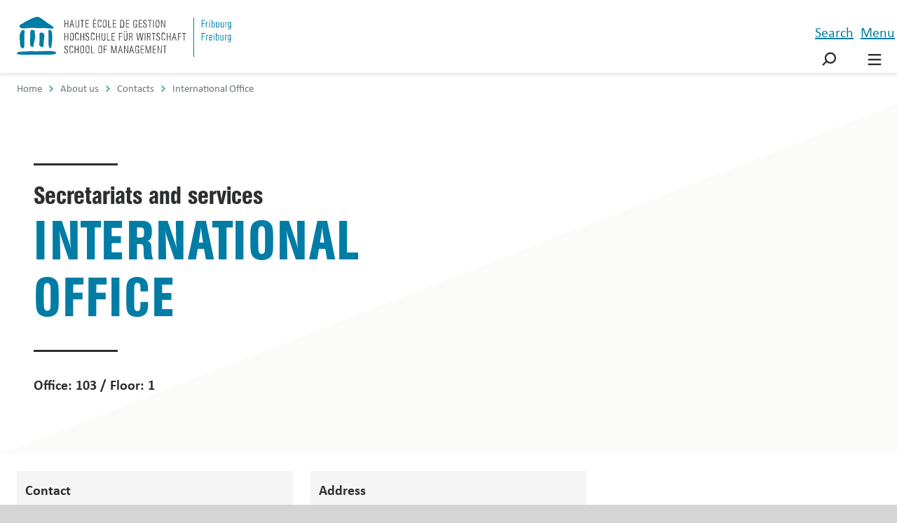

--- FILE ---
content_type: text/html; charset=utf-8
request_url: https://www.heg-fr.ch/en/about-us/contacts/international-office/
body_size: 14037
content:
<!doctype html>
<html lang="en-CH">
<head>
    <!-- Google Tag Manager -->
    <script>(function(w,d,s,l,i){w[l]=w[l]||[];w[l].push({'gtm.start':
    new Date().getTime(),event:'gtm.js'});var f=d.getElementsByTagName(s)[0],
    j=d.createElement(s),dl=l!='dataLayer'?'&l='+l:'';j.async=true;j.src=
    'https://www.googletagmanager.com/gtm.js?id='+i+dl;f.parentNode.insertBefore(j,f);
    })(window,document,'script','dataLayer','GTM-KLHHS4');</script>
    <!-- End Google Tag Manager -->
    
    <!-- Google Tag Manager FW -->
    <script>
        (function() {
            var script = document.createElement('script');
            script.type = 'text/javascript';
            script.src = 'https://eu.fw-cdn.com/10142082/97529.js';
            script.setAttribute('chat', 'false');
            document.getElementsByTagName('head')[0].appendChild(script);
        })();
	</script>
    <!-- End Google Tag Manager -->
    
    <meta charset="utf-8">
    <meta name="viewport" content="width=device-width, initial-scale=1">
    <meta http-equiv="X-UA-Compatible" content="IE=edge,chrome=1">
    
<link rel="shortcut icon" href="/favicon.ico">
<link rel="icon" type="image/svg+xml" href="/favicon.svg" />
<link rel="icon" type="image/png" sizes="96x96" href="/favicon-96x96.png" />
<link rel="apple-touch-icon" href="/apple-touch-icon.png">
<link rel="apple-touch-icon-precomposed" href="/apple-touch-icon.png">
<link rel="apple-touch-icon" sizes="180x180" href="/apple-touch-icon.png">
<meta name="apple-mobile-web-app-title" content="Haute école de gestion - Fribourg" />
<link rel="manifest" href="/site.webmanifest">
<meta name="msapplication-TileColor" content="#ffffff">
<meta name="msapplication-TileImage" content="/mstile-144x144.png">
<meta name="msapplication-config" content="/browserconfig.xml">
<meta name="theme-color" content="#007cb7">
    <title>Contact - International Office | HEG-FR</title>
    <meta name="description" content="Our vision is to be an agile and inspiring business school. Our entrepreneurial ecosystem supports, stimulates and works as a catalyst for the ideas of our future generation.">
    <meta name="robots" content="all">
    <meta property="og:type" content="website">
    <meta property="og:title" content="Contact - International Office - HEG-FR">
    <meta property="og:url" content="https://www.heg-fr.ch/en/about-us/contacts/international-office/">
    <meta property="og:description" content="Our vision is to be an agile and inspiring business school. Our entrepreneurial ecosystem supports, stimulates and works as a catalyst for the ideas of our future generation.">
    <meta property="og:site_name" content="HEG-FR">
    







<script type="application/ld+json">{"providesService":{"serviceType":"Center and Secretariats","hoursAvailable":[],"provider":{"sameAs":"https://www.heg-fr.ch","@context":"https://schema.org","@type":"Organization","name":"HEG-FR"},"@context":"https://schema.org","@type":"Service","name":"International Office"},"serviceLocation":{"@type":"Place","name":"HEG-FR","address":"School of Management Fribourg\nChemin du Musée 4\nCH-1700 Fribourg"},"servicePostalAddress":{"@type":"PostalAddress","streetAddress":"Chemin du Musée 4","addressLocality":"Fribourg","addressRegion":"FR","postalCode":"1700","addressCountry":"CH"},"@context":"https://schema.org","@type":"ServiceChannel","name":"International Office","description":""}</script>
    <link rel="stylesheet" type="text/css" href="/styleguide/common.css">
    <link rel="stylesheet" type="text/css" href="/bundles/customStyles.css?v=dEruiOp8JOmq-87B73GVcjfhHbE">
    <script async="" src="/scripts/lazysizes.min.js"></script>
    <script src="/styleguide/common.js"></script>
    <script src="/bundles/scripts.js?v=DThHIfnLIK5JgEuseSKn5f42Uxs"></script>
    <script src="/App_Plugins/UmbracoForms/Assets/promise-polyfill/dist/polyfill.min.js?v=13.8.0" type="application/javascript"></script><script src="/App_Plugins/UmbracoForms/Assets/aspnet-client-validation/dist/aspnet-validation.min.js?v=13.8.0" type="application/javascript"></script>
    
</head>
<body>
<!-- Google Tag Manager (noscript) -->
<noscript><iframe src="https://www.googletagmanager.com/ns.html?id=GTM-KLHHS4"
                  height="0" width="0" style="display:none;visibility:hidden"></iframe></noscript>
<!-- End Google Tag Manager (noscript) -->

<a href="#main-content" id="skip-navigation" class="skip-navigation btn btn--small btn--primary"> 
  To the main content
</a>
<header class="header" id="header">
    

    <div class="container">
        <div class="header__left">
            <a class="logo" href="/en/">
                <svg role="img" class="logo__icon" aria-labelledby="svg-img-logo-phone-title">
                    <title id="svg-img-logo-phone-title">HEG-FR</title>
                    <use xlink:href="/styleguide/assets/icons.svg#logo-icon"></use>
                </svg>
                <div class="logo__slogan hidden-xs-down">
                    <svg role="img" aria-labelledby="svg-img-logo-first-title">
                        <title id="svg-img-logo-first-title">HEG-FR</title>
                        <use xlink:href="/styleguide/assets/icons.svg#logo-slogan"></use>
                    </svg>
                </div>
                <div class="logo__place hidden-xs-down">
                    <svg role="img" aria-labelledby="svg-img-logo-second-title">
                       <title id="svg-img-logo-second-title">HEG-FR</title>
                        <use xlink:href="/styleguide/assets/icons.svg#logo-place"></use>
                    </svg>
                </div>
            </a>
        </div>
        <div class="header__middle">
            <div class="header__pagetitle hidden-sm-down">
                <div class="ellipsis ellipsis--centered">
                    About us
                </div>
            </div>
            <ul class="header__mainmenu list-inline hidden-md-down">
            </ul>
        </div>
        <div class="header__right">
            <ul class="list-inline">
                <li>
                    <a href="javascript:void(0)"
                       class="btn btn--discrete btn--with-icon text-uppercase pdgh--" id="menu-search">
                        <div class="btn__text hidden-sm-down">Search</div>
                        <svg class="magnifier" viewBox="0 0 100 100">
                            <path class="line line--circle" d="M47.6,51.6c6.8,6.8,17.9,6.8,24.7,0s6.8-17.9,0-24.7s-17.9-6.8-24.7,0S40.8,44.8,47.6,51.6c7.7,7.7,14.2,9,21.8,9
  c11.8,0,18.9-10.2,18.9-19.7S78,19.5,66.6,30.9c-4.1,4.1-28.2,28.2-28.2,28.2"></path>
                            <path class="line line--handler"
                                  d="M46.9,50.6c0,0-8.6,8.6-11,11c-6.1,6.1-2.2,19.8,13.9,19.8c20.8,0,27.2-14.6,19.6-22.2S40.9,30.7,40.9,30.7"></path>
                        </svg>
                    </a>
                </li>
                <li>
                    <a href="javascript:void(0)"
                       class="btn btn--discrete btn--with-icon text-uppercase pdgh--"
                       id="menu-burger">
                        <div class="btn__text">Menu</div>
                        <svg class="burger" viewBox="0 0 100 100">
                            <path class="line line--top"
                                  d="m 70,33 h -40 c 0,0 -8.5,-0.149796 -8.5,8.5 0,8.649796 8.5,8.5 8.5,8.5 h 20 v -20"></path>
                            <path class="line line--middle"
                                  d="m 70,50 h -40"></path>
                            <path class="line line--bottom"
                                  d="m 30,67 h 40 c 0,0 8.5,0.149796 8.5,-8.5 0,-8.649796 -8.5,-8.5 -8.5,-8.5 h -20 v 20"></path>
                        </svg>
                    </a>
                </li>
            </ul>
        </div>
    </div>
</header>

<div class="mainmenu" id="mainmenu">
    <div class="container">
        

<nav class="main-navigation">
    <ul class="mainmenu__list">
            <li class="mainmenu__item">
                <a href="/en/studies/"><span>Studies</span></a>
                        <ul>


    <li>
        
    <a href="/en/studies/bachelor/">
        <span>Bachelor</span>
    </a>

    </li>


    <li>
        
    <a href="/en/studies/master/">
        <span>Master</span>
    </a>

    </li>


    <li>
        <a>
            <span>—</span>
        </a>
    </li>


    <li>
        
    <a href="/en/studies/international/">
        <span>International studies</span>
    </a>

    </li>
                        </ul>
            </li>
            <li class="mainmenu__item">
                <a href="/en/executive/"><span>Executive education</span></a>
                        <ul>


    <li>
        
    <a href="/en/executive/mba/">
        <span>Executive MBA</span>
    </a>

    </li>
                        </ul>
            </li>
            <li class="mainmenu__item">
                <a href="/en/continuing-education/"><span>Continuing education</span></a>
                        <ul>


    <li>
        
    <a href="/en/continuing-education/das/">
        <span>DAS</span>
    </a>

    </li>


    <li>
        
    <a href="/en/continuing-education/cas/">
        <span>CAS</span>
    </a>

    </li>




    <li>
        
    <a href="/en/continuing-education/microcredentials-and-short-programs/">
        <span>Microcredentials and short programs</span>
    </a>

    </li>
                        </ul>
            </li>
            <li class="mainmenu__item">
                <a href="/en/research-and-mandates/"><span>Research and mandates</span></a>
                        <ul>


    <li>
        
    <a href="/en/research-and-mandates/institutes-and-competence-centers/">
        <span>Institutes and competence centers</span>
    </a>

    </li>


    <li>
        
    <a href="/en/research-and-mandates/projects/">
        <span>Projects</span>
    </a>

    </li>


    <li>
        
    <a href="/en/research-and-mandates/research-publications/">
        <span>Research publications</span>
    </a>

    </li>


    <li>
        
    <a href="/en/research-and-mandates/case-studies/">
        <span>Case studies</span>
    </a>

    </li>
                        </ul>
            </li>
    </ul>
</nav>

        <nav class="mobile-navigation hidden-md-up navy show-level-0 navy" aria-hidden="true">
    <ul class="mainmenu__list mobile-menu__list navy__level-0">


<li class="mainmenu__item">
    <div class="navy__has-children">
        <a href="#">
            <span>Studies</span>
        </a>

        <a class="navy__next">
    <svg class="arrow arrow--wide arrow--negative" viewBox="0 0 180 100">
      <path class="line arrow__head" d="M136 29L157 50 126 50 105 29"/>
      <path class="line arrow__head" d="M136 71L157 50 126 50 105 71"/>
      <path class="line arrow__body" d="M25 50L126 50"/>
    </svg>
</a>
    </div>
    <ul>
        <li>
    <a class="navy__back">
        <svg class="arrow arrow--default arrow--left arrow--negative" viewBox="0 0 100 100">
            <path class="line" d="M1,50h75L35,9" />
            <path class="line" d="M1,50h75L35,91" />
          </svg>
        <span>Back</span>
    </a>
</li>
            <li>
                

    <li>
        
    <a href="/en/studies/bachelor/">
        <span>Bachelor</span>
    </a>

    </li>

            </li>
            <li>
                

    <li>
        
    <a href="/en/studies/master/">
        <span>Master</span>
    </a>

    </li>

            </li>
            <li>
                

    <li>
        <a>
            <span>—</span>
        </a>
    </li>

            </li>
            <li>
                

    <li>
        
    <a href="/en/studies/international/">
        <span>International studies</span>
    </a>

    </li>

            </li>
    </ul>
</li>

<li class="mainmenu__item">
    <div class="navy__has-children">
        <a href="#">
            <span>Executive education</span>
        </a>

        <a class="navy__next">
    <svg class="arrow arrow--wide arrow--negative" viewBox="0 0 180 100">
      <path class="line arrow__head" d="M136 29L157 50 126 50 105 29"/>
      <path class="line arrow__head" d="M136 71L157 50 126 50 105 71"/>
      <path class="line arrow__body" d="M25 50L126 50"/>
    </svg>
</a>
    </div>
    <ul>
        <li>
    <a class="navy__back">
        <svg class="arrow arrow--default arrow--left arrow--negative" viewBox="0 0 100 100">
            <path class="line" d="M1,50h75L35,9" />
            <path class="line" d="M1,50h75L35,91" />
          </svg>
        <span>Back</span>
    </a>
</li>
            <li>
                

    <li>
        
    <a href="/en/executive/mba/">
        <span>Executive MBA</span>
    </a>

    </li>

            </li>
    </ul>
</li>

<li class="mainmenu__item">
    <div class="navy__has-children">
        <a href="#">
            <span>Continuing education</span>
        </a>

        <a class="navy__next">
    <svg class="arrow arrow--wide arrow--negative" viewBox="0 0 180 100">
      <path class="line arrow__head" d="M136 29L157 50 126 50 105 29"/>
      <path class="line arrow__head" d="M136 71L157 50 126 50 105 71"/>
      <path class="line arrow__body" d="M25 50L126 50"/>
    </svg>
</a>
    </div>
    <ul>
        <li>
    <a class="navy__back">
        <svg class="arrow arrow--default arrow--left arrow--negative" viewBox="0 0 100 100">
            <path class="line" d="M1,50h75L35,9" />
            <path class="line" d="M1,50h75L35,91" />
          </svg>
        <span>Back</span>
    </a>
</li>
            <li>
                

    <li>
        
    <a href="/en/continuing-education/das/">
        <span>DAS</span>
    </a>

    </li>

            </li>
            <li>
                

    <li>
        
    <a href="/en/continuing-education/cas/">
        <span>CAS</span>
    </a>

    </li>

            </li>
            <li>
                


            </li>
            <li>
                

    <li>
        
    <a href="/en/continuing-education/microcredentials-and-short-programs/">
        <span>Microcredentials and short programs</span>
    </a>

    </li>

            </li>
    </ul>
</li>

<li class="mainmenu__item">
    <div class="navy__has-children">
        <a href="#">
            <span>Research and mandates</span>
        </a>

        <a class="navy__next">
    <svg class="arrow arrow--wide arrow--negative" viewBox="0 0 180 100">
      <path class="line arrow__head" d="M136 29L157 50 126 50 105 29"/>
      <path class="line arrow__head" d="M136 71L157 50 126 50 105 71"/>
      <path class="line arrow__body" d="M25 50L126 50"/>
    </svg>
</a>
    </div>
    <ul>
        <li>
    <a class="navy__back">
        <svg class="arrow arrow--default arrow--left arrow--negative" viewBox="0 0 100 100">
            <path class="line" d="M1,50h75L35,9" />
            <path class="line" d="M1,50h75L35,91" />
          </svg>
        <span>Back</span>
    </a>
</li>
            <li>
                

    <li>
        
    <a href="/en/research-and-mandates/institutes-and-competence-centers/">
        <span>Institutes and competence centers</span>
    </a>

    </li>

            </li>
            <li>
                

    <li>
        
    <a href="/en/research-and-mandates/projects/">
        <span>Projects</span>
    </a>

    </li>

            </li>
            <li>
                

    <li>
        
    <a href="/en/research-and-mandates/research-publications/">
        <span>Research publications</span>
    </a>

    </li>

            </li>
            <li>
                

    <li>
        
    <a href="/en/research-and-mandates/case-studies/">
        <span>Case studies</span>
    </a>

    </li>

            </li>
    </ul>
</li>
    </ul>
    <ul class="mainmenu__list mobile-menu__list navy__level-1"></ul>
    <ul class="mainmenu__list mobile-menu__list navy__level-2"></ul>
</nav>


        <nav class="meta-navigation bg bg--primary">
            <ul class="mainmenu__list">
                <li class="mainmenu__item navy show-level-0 navy">
    <ul class="navy__level-0">


<li>
    <div class="navy__has-children">
        <a href="#">
            <span>About us</span>
        </a>

        <a class="navy__next">
    <svg class="arrow arrow--wide arrow--negative" viewBox="0 0 180 100">
      <path class="line arrow__head" d="M136 29L157 50 126 50 105 29"/>
      <path class="line arrow__head" d="M136 71L157 50 126 50 105 71"/>
      <path class="line arrow__body" d="M25 50L126 50"/>
    </svg>
</a>
    </div>
    <ul>
        <li>
    <a class="navy__back">
        <svg class="arrow arrow--default arrow--left arrow--negative" viewBox="0 0 100 100">
            <path class="line" d="M1,50h75L35,9" />
            <path class="line" d="M1,50h75L35,91" />
          </svg>
        <span>Back</span>
    </a>
</li>
            <li>
                

    <li>
        
    <a href="/en/about-us/vision-and-mission/">
        <span>Vision and mission</span>
    </a>

    </li>

            </li>
            <li>
                

    <li>
        
    <a href="/en/about-us/governance-and-organisation/">
        <span>Governance and organisation</span>
    </a>

    </li>

            </li>
            <li>
                

    <li>
        
    <a href="/en/about-us/quality-and-accreditation/">
        <span>Quality and Accreditation</span>
    </a>

    </li>

            </li>
            <li>
                

    <li>
        
    <a href="/en/about-us/sustainability/">
        <span>Sustainability</span>
    </a>

    </li>

            </li>
            <li>
                

    <li>
        
    <a href="/en/about-us/annual-report/">
        <span>Annual report</span>
    </a>

    </li>

            </li>
            <li>
                

    <li>
        
    <a href="/en/about-us/facts-and-figures/">
        <span>Facts and figures</span>
    </a>

    </li>

            </li>
            <li>
                

    <li>
        
    <a href="/en/about-us/timeline/">
        <span>Timeline</span>
    </a>

    </li>

            </li>
            <li>
                

    <li>
        
    <a href="/en/about-us/testimonials/">
        <span>Testimonials</span>
    </a>

    </li>

            </li>
            <li>
                

    <li>
        
    <a href="/en/about-us/contacts/">
        <span>Contacts</span>
    </a>

    </li>

            </li>
            <li>
                

    <li>
        
    <a href="/en/about-us/people/">
        <span>People</span>
    </a>

    </li>

            </li>
    </ul>
</li>

<li>
    <div class="navy__has-children">
        <a href="#">
            <span>Media Corner</span>
        </a>

        <a class="navy__next">
    <svg class="arrow arrow--wide arrow--negative" viewBox="0 0 180 100">
      <path class="line arrow__head" d="M136 29L157 50 126 50 105 29"/>
      <path class="line arrow__head" d="M136 71L157 50 126 50 105 71"/>
      <path class="line arrow__body" d="M25 50L126 50"/>
    </svg>
</a>
    </div>
    <ul>
        <li>
    <a class="navy__back">
        <svg class="arrow arrow--default arrow--left arrow--negative" viewBox="0 0 100 100">
            <path class="line" d="M1,50h75L35,9" />
            <path class="line" d="M1,50h75L35,91" />
          </svg>
        <span>Back</span>
    </a>
</li>
            <li>
                

    <li>
        
    <a href="/en/media-corner/news/">
        <span>News</span>
    </a>

    </li>

            </li>
            <li>
                

    <li>
        
    <a href="/en/media-corner/events/">
        <span>Events</span>
    </a>

    </li>

            </li>
            <li>
                

    <li>
        
    <a href="/en/media-corner/publications-and-brochures/">
        <span>Publications and brochures</span>
    </a>

    </li>

            </li>
            <li>
                

    <li>
        
    <a href="/en/media-corner/heg-fr-magazine/">
        <span>HEG-FR Magazine</span>
    </a>

    </li>

            </li>
            <li>
                

    <li>
        
    <a href="/en/media-corner/press-review/">
        <span>Press review</span>
    </a>

    </li>

            </li>
    </ul>
</li>

<li>
    <div class="navy__has-children">
        <a href="#">
            <span>Campus</span>
        </a>

        <a class="navy__next">
    <svg class="arrow arrow--wide arrow--negative" viewBox="0 0 180 100">
      <path class="line arrow__head" d="M136 29L157 50 126 50 105 29"/>
      <path class="line arrow__head" d="M136 71L157 50 126 50 105 71"/>
      <path class="line arrow__body" d="M25 50L126 50"/>
    </svg>
</a>
    </div>
    <ul>
        <li>
    <a class="navy__back">
        <svg class="arrow arrow--default arrow--left arrow--negative" viewBox="0 0 100 100">
            <path class="line" d="M1,50h75L35,9" />
            <path class="line" d="M1,50h75L35,91" />
          </svg>
        <span>Back</span>
    </a>
</li>
            <li>
                

    <li>
        
    <a href="/en/campus/cafeteria-and-canteens/">
        <span>Cafeteria and Canteens</span>
    </a>

    </li>

            </li>
            <li>
                

    <li>
        
    <a href="/en/campus/room-rental/">
        <span>Room rental</span>
    </a>

    </li>

            </li>
            <li>
                

    <li>
        
    <a href="/en/campus/where-to-find-us/">
        <span>Where to find us</span>
    </a>

    </li>

            </li>
    </ul>
</li>

<li>
    <div class="navy__has-children">
        <a href="#">
            <span>Associations</span>
        </a>

        <a class="navy__next">
    <svg class="arrow arrow--wide arrow--negative" viewBox="0 0 180 100">
      <path class="line arrow__head" d="M136 29L157 50 126 50 105 29"/>
      <path class="line arrow__head" d="M136 71L157 50 126 50 105 71"/>
      <path class="line arrow__body" d="M25 50L126 50"/>
    </svg>
</a>
    </div>
    <ul>
        <li>
    <a class="navy__back">
        <svg class="arrow arrow--default arrow--left arrow--negative" viewBox="0 0 100 100">
            <path class="line" d="M1,50h75L35,9" />
            <path class="line" d="M1,50h75L35,91" />
          </svg>
        <span>Back</span>
    </a>
</li>
            <li>
                

    <li>
        
    <a href="/en/associations/alumni-school-of-management-fribourg/">
        <span>Alumni School of Management Fribourg</span>
    </a>

    </li>

            </li>
            <li>
                

    <li>
        
    <a href="/en/associations/innovation-club/">
        <span>Innovation Club</span>
    </a>

    </li>

            </li>
            <li>
                

    <li>
        
    <a href="/en/associations/management-student-opportunities-mso/">
        <span>Management Student Opportunities (MSO)</span>
    </a>

    </li>

            </li>
    </ul>
</li>

<li>
    <div class="navy__has-children">
        <a href="#">
            <span>Services and Counselling</span>
        </a>

        <a class="navy__next">
    <svg class="arrow arrow--wide arrow--negative" viewBox="0 0 180 100">
      <path class="line arrow__head" d="M136 29L157 50 126 50 105 29"/>
      <path class="line arrow__head" d="M136 71L157 50 126 50 105 71"/>
      <path class="line arrow__body" d="M25 50L126 50"/>
    </svg>
</a>
    </div>
    <ul>
        <li>
    <a class="navy__back">
        <svg class="arrow arrow--default arrow--left arrow--negative" viewBox="0 0 100 100">
            <path class="line" d="M1,50h75L35,9" />
            <path class="line" d="M1,50h75L35,91" />
          </svg>
        <span>Back</span>
    </a>
</li>
            <li>
                

    <li>
        
    <a href="/en/services-and-counselling/library/">
        <span>Library</span>
    </a>

    </li>

            </li>
            <li>
                

    <li>
        
    <a href="/en/services-and-counselling/campus-store/">
        <span>Campus store</span>
    </a>

    </li>

            </li>
            <li>
                

    <li>
        
    <a href="/en/services-and-counselling/career-center/">
        <span>Career Center</span>
    </a>

    </li>

            </li>
            <li>
                

    <li>
        
    <a href="/en/services-and-counselling/language-center/">
        <span>Language Center</span>
    </a>

    </li>

            </li>
            <li>
                

    <li>
        
    <a href="/en/services-and-counselling/cosamo-consultation-sante-mozaik/">
        <span>CoSaMo - Consultation Sant&#xE9; Moza&#xEF;k</span>
    </a>

    </li>

            </li>
            <li>
                

    <li>
        
    <a href="/en/services-and-counselling/nursery-perollino/">
        <span>Nursery P&#xE9;rollino</span>
    </a>

    </li>

            </li>
            <li>
                

    <li>
        
    <a href="/en/services-and-counselling/equal-opportunities/">
        <span>Equal opportunities</span>
    </a>

    </li>

            </li>
            <li>
                

    <li>
        
    <a href="/en/services-and-counselling/help-soutien-psychologique-et-social/">
        <span>HELP: soutien psychologique et social</span>
    </a>

    </li>

            </li>
            <li>
                


            </li>
            <li>
                

    <li>
        
    <a href="/en/services-and-counselling/innovation-lab-fribourg/">
        <span>Innovation Lab Fribourg</span>
    </a>

    </li>

            </li>
            <li>
                

    <li>
        
    <a href="/en/services-and-counselling/international-office/">
        <span>International Office</span>
    </a>

    </li>

            </li>
            <li>
                

    <li>
        
    <a href="/en/services-and-counselling/medialab/">
        <span>MediaLab</span>
    </a>

    </li>

            </li>
            <li>
                

    <li>
        
    <a href="/en/services-and-counselling/pockethes/">
        <span>PocketHES</span>
    </a>

    </li>

            </li>
            <li>
                

    <li>
        
    <a href="/en/services-and-counselling/it-service/">
        <span>IT Service</span>
    </a>

    </li>

            </li>
            <li>
                

    <li>
        
    <a href="/en/services-and-counselling/sport/">
        <span>Sport</span>
    </a>

    </li>

            </li>
            <li>
                

    <li>
        
    <a href="/en/services-and-counselling/student-venture-program/">
        <span>Student Venture Program</span>
    </a>

    </li>

            </li>
    </ul>
</li>

    <li>
        
    <a href="/en/jobs-and-careers/">
        <span>Jobs and careers</span>
    </a>

    </li>


    <li>
        <a>
            <span>—</span>
        </a>
    </li>


<li>
    <div class="navy__has-children">
        <a href="#">
            <span>Quick links</span>
        </a>

        <a class="navy__next">
    <svg class="arrow arrow--wide arrow--negative" viewBox="0 0 180 100">
      <path class="line arrow__head" d="M136 29L157 50 126 50 105 29"/>
      <path class="line arrow__head" d="M136 71L157 50 126 50 105 71"/>
      <path class="line arrow__body" d="M25 50L126 50"/>
    </svg>
</a>
    </div>
    <ul>
        <li>
    <a class="navy__back">
        <svg class="arrow arrow--default arrow--left arrow--negative" viewBox="0 0 100 100">
            <path class="line" d="M1,50h75L35,9" />
            <path class="line" d="M1,50h75L35,91" />
          </svg>
        <span>Back</span>
    </a>
</li>
            <li>
                

    <li>
        
    <a target="_blank" rel="noopener noreferrer external" href="https://ged.hefr.ch/egfr/Pages/default.aspx">
        <span>Intranet</span>
    </a>

    </li>

            </li>
            <li>
                

    <li>
        
    <a target="_blank" rel="noopener noreferrer external" href="https://outlook.office.com/">
        <span>Webmail</span>
    </a>

    </li>

            </li>
            <li>
                

    <li>
        
    <a target="_blank" rel="noopener noreferrer external" href="https://cyberlearn.hes-so.ch/login/index.php">
        <span>Moodle</span>
    </a>

    </li>

            </li>
            <li>
                

    <li>
        
    <a target="_blank" rel="noopener noreferrer external" href="http://www.unifr.ch/bp2/fr/">
        <span>Biblioth&#xE8;que</span>
    </a>

    </li>

            </li>
            <li>
                

    <li>
        
    <a target="_blank" rel="noopener noreferrer external" href="https://faq.hefr.ch/FR/heg-fr/Pages/home.aspx">
        <span>FAQ - HEG-FR</span>
    </a>

    </li>

            </li>
    </ul>
</li>
        <li>
    <ul class="language-switcher">
                <li>
                    <a href="/fr/la-heg-fr/contacts/international-office/" lang="fr-CH" hreflang="fr-CH" onclick="Main.SetCookieLanguage(&quot;fr-CH&quot;, &quot;https://www.heg-fr.ch/&quot;, &quot;30&quot;)">
                        FR
                    </a>
                </li>
                <li>
                    <a href="/de/die-hsw-fr/kontakte/international-office/" lang="de-CH" hreflang="de-CH" onclick="Main.SetCookieLanguage(&quot;de-CH&quot;, &quot;https://www.heg-fr.ch/&quot;, &quot;30&quot;)">
                        DE
                    </a>
                </li>
                <li>
                    <a href="/en/about-us/contacts/international-office/" lang="en-CH" hreflang="en-CH" onclick="Main.SetCookieLanguage(&quot;en-CH&quot;, &quot;https://www.heg-fr.ch/&quot;, &quot;30&quot;)">
                        EN
                    </a>
                </li>
    </ul>
</li>
    </ul>
    <ul class="navy__level-1"></ul>
    <ul class="navy__level-2"></ul>
</li>
            </ul>
        </nav>
    </div>
</div>


<div class="searchmenu" id="searchmenu">
    <div class="container container--small">
        <div class="search-field  mrgt+ md-mrgt++">
            <div class="form-group">
                <form method="get" action="https://www.heg-fr.ch/en/search/" class="flex flex--wrap md-flex--no-wrap">
                    <label for="searchfield" class="visible-sr">Search</label>
                    <input id="searchfield" type="text" name="q" class="field flex__shrink"
                           placeholder="Search" value="">
                    <button class="btn btn--primary btn--centered ">
                        <span class="btn__text">Search</span>
                    </button>
                </form>
            </div>
        </div>
            <div class="search-types grid grid--multiline grid--tiny mrgt+">
                    <div class="search-types__item grid__item md-w-1/2">
                        <a href="/en/about-us/people/" class="btn btn--link btn--nowrap">
                            <span class="btn__text">Directory</span>
                            <svg role="presentation" aria-hidden="true" class="arrow arrow--default btn__icon" viewBox="0 0 100 100">
                                <path class="line" d="M1,50h75L35,9"></path>
                                <path class="line" d="M1,50h75L35,91"></path>
                            </svg>
                        </a>
                    </div>
                    <div class="search-types__item grid__item md-w-1/2">
                        <a href="/en/about-us/contacts/" class="btn btn--link btn--nowrap">
                            <span class="btn__text">Entities</span>
                            <svg role="presentation" aria-hidden="true" class="arrow arrow--default btn__icon" viewBox="0 0 100 100">
                                <path class="line" d="M1,50h75L35,9"></path>
                                <path class="line" d="M1,50h75L35,91"></path>
                            </svg>
                        </a>
                    </div>
                    <div class="search-types__item grid__item md-w-1/2">
                        <a href="/en/studies/" class="btn btn--link btn--nowrap">
                            <span class="btn__text">Studies</span>
                            <svg role="presentation" aria-hidden="true" class="arrow arrow--default btn__icon" viewBox="0 0 100 100">
                                <path class="line" d="M1,50h75L35,9"></path>
                                <path class="line" d="M1,50h75L35,91"></path>
                            </svg>
                        </a>
                    </div>
                    <div class="search-types__item grid__item md-w-1/2">
                        <a href="/en/continuing-education/" class="btn btn--link btn--nowrap">
                            <span class="btn__text">Continuing education</span>
                            <svg role="presentation" aria-hidden="true" class="arrow arrow--default btn__icon" viewBox="0 0 100 100">
                                <path class="line" d="M1,50h75L35,9"></path>
                                <path class="line" d="M1,50h75L35,91"></path>
                            </svg>
                        </a>
                    </div>
            </div>
            <div class="search-categories grid grid--multiline mrgt+">
            </div>
    </div>
</div>
<main class="content ">
    

    <nav class="breadcrumb" id="breadcrumb" aria-label="breadcrumb">
        <ul class="" itemscope itemtype="https://schema.org/BreadcrumbList">
                <li itemprop="itemListElement" itemscope itemtype="https://schema.org/ListItem">
                    <a href="/en/" title="Home" itemtype="https://schema.org/Thing" itemprop="item">
                        <span itemprop="name">Home</span>
                    </a>
                    <meta itemprop="position" content="1"/>
                </li>
                <li itemprop="itemListElement" itemscope itemtype="https://schema.org/ListItem">
                    <a href="/en/about-us/" title="About us" itemtype="https://schema.org/Thing" itemprop="item">
                        <span itemprop="name">About us</span>
                    </a>
                    <meta itemprop="position" content="2"/>
                </li>
                <li itemprop="itemListElement" itemscope itemtype="https://schema.org/ListItem">
                    <a href="/en/about-us/contacts/" title="Contacts" itemtype="https://schema.org/Thing" itemprop="item">
                        <span itemprop="name">Contacts</span>
                    </a>
                    <meta itemprop="position" content="3"/>
                </li>
            <li aria-current="page" itemprop="itemListElement" itemscope itemtype="https://schema.org/ListItem">
                <a href="/en/about-us/contacts/international-office/" title="International Office" itemtype="https://schema.org/Thing" itemprop="item">
                    <span itemprop="name">International Office</span>
                </a>
                <meta itemprop="position" content="4"/>
            </li>
        </ul>
    </nav>



    
<svg viewBox="0 0 1000 600" preserveAspectRatio="none" width="1000" height="600" class="triangle triangle--condensed">
    <path d="m1000 0-1000 400h1.202l998.798 200z"></path>
</svg>

<section class="hero hero--bright-image hero--small">

    <div class="container">
        <div class="hero__title dash dash--top dash--bottom">
            <h3>Secretariats and services</h3>
            <h1>International Office</h1>
        </div>
        <div class="text-bold mrgt-">
Office: 103                <span>/</span>
Floor: 1        </div>
    </div>

</section>
<section class="bg bg--white pdgt ">
    <div class="container">
        <div class="grid grid--even">
            <div class="grid__item sm-w-1/1 md-w-1/3">
                <div class="pdg md-pdg- ( box box--default )">
                    <strong>Contact</strong>
                    <br/> <br/>
                        <div>
                             <a href="tel:&#x2B;41 26 429 63 38">&#x2B;41 26 429 63 38</a>
                        </div>
                        <div>
                            
                            <script type="text/javascript">
                        var user =
                            'heg-international';
                        var domain =
                            'hefr.ch';
                        Helper.generateEmailLink(user, domain);
                    </script>
                        </div>
                </div>
            </div>
            <div class="grid__item sm-w-1/1 md-w-1/3">
                <div class="pdg md-pdg- ( box box--default )">
                    <strong>Address</strong>
                    <br/> <br/>
                    <p>School of Management Fribourg<br/>Chemin du Musée 4<br/>CH-1700 Fribourg</p>
                </div>
            </div>
                <div class="grid__item sm-w-1/1 md-w-1/1 mrgt">
<a href="/en/services-and-counselling/international-office/" class="big-link   mrgb" ><div class="big-link__body"><div class="big-link__title">International Office</div></div><div class="big-link__aside"><svg role="presentation" aria-hidden="true" class="arrow arrow--default  arrow--negative" viewBox="0 0 100 100"><path class="line" d="M1,50h75L35,9"/><path class="line" d="M1,50h75L35,91"/></svg></div></a>                </div>
        </div>
    </div>
</section>
    <section class="bg bg--secondary-80 pdgt+ pdgb+ ">
        <div class="container">
            <div class="grid grid--multiline">
                    <div class="sm-w-1/1 md-w-1/3 grid__item">
                        <h2 class="color--white">Head</h2>
                        <div class="grid grid--even grid--multiline">
                                <div class=" w-1/1 sm-w-1/2 md-w-1/2 lg-w-1/2 grid__item">
                                    
<a href="/en/about-us/people/luca-perazzi/" class="card">
    <div class="card__image">
<img title="Perazzi Luca" alt="Luca Perrazi, Dean of the French-Speaking Bachelor Section at HEG Fribourg" class="lazyload " data-srcset="/media/npyhibwf/print__dsc0091_jpg.png?width=160&amp;height=199&amp;quality=90&amp;v=1dbf7ed6bd591b0 160w,/media/npyhibwf/print__dsc0091_jpg.png?width=320&amp;height=398&amp;quality=90&amp;v=1dbf7ed6bd591b0 320w,/media/npyhibwf/print__dsc0091_jpg.png?width=480&amp;height=597&amp;quality=90&amp;v=1dbf7ed6bd591b0 480w,/media/npyhibwf/print__dsc0091_jpg.png?width=640&amp;height=796&amp;quality=90&amp;v=1dbf7ed6bd591b0 640w,/media/npyhibwf/print__dsc0091_jpg.png?width=800&amp;height=995&amp;quality=90&amp;v=1dbf7ed6bd591b0 800w,/media/npyhibwf/print__dsc0091_jpg.png?width=960&amp;height=1195&amp;quality=90&amp;v=1dbf7ed6bd591b0 960w,/media/npyhibwf/print__dsc0091_jpg.png?width=1120&amp;height=1394&amp;quality=90&amp;v=1dbf7ed6bd591b0 1120w,/media/npyhibwf/print__dsc0091_jpg.png?width=1280&amp;height=1593&amp;quality=90&amp;v=1dbf7ed6bd591b0 1280w,/media/npyhibwf/print__dsc0091_jpg.png?width=1440&amp;height=1792&amp;quality=90&amp;v=1dbf7ed6bd591b0 1440w,/media/npyhibwf/print__dsc0091_jpg.png?width=1600&amp;height=1991&amp;quality=90&amp;v=1dbf7ed6bd591b0 1600w,/media/npyhibwf/print__dsc0091_jpg.png?width=1760&amp;height=2190&amp;quality=90&amp;v=1dbf7ed6bd591b0 1760w,/media/npyhibwf/print__dsc0091_jpg.png?width=1920&amp;height=2389&amp;quality=90&amp;v=1dbf7ed6bd591b0 1920w" sizes="auto" data-src="/media/npyhibwf/print__dsc0091_jpg.png?width=438&amp;height=545&amp;v=1dbf7ed6bd591b0" />    </div>
    <div class="card__body">
        <span class="text-bold text-large">Luca Perazzi</span>
        <span class="text-small">Full Professor UAS/Dean of the Bachelor program - French section</span>
    </div>
    <div class="card__arrow">
        <svg class="arrow arrow--wide " viewBox="0 0 180 100">
            <path class="line arrow__head" d="M136 29L157 50 126 50 105 29"></path>
            <path class="line arrow__head" d="M136 71L157 50 126 50 105 71"></path>
            <path class="line arrow__body" d="M25 50L126 50"></path>
        </svg>
    </div>
</a>
                                </div>
                        </div>
                    </div>
                    <div class="sm-w-1/1 md-w-2/3 grid__item">
                        <h2 class="color--white">Staff</h2>
                        <div class="grid grid--even grid--multiline">
                                <div class="w-1/1 sm-w-1/2 md-w-1/4 lg-w-1/4 grid__item">
                                    
<a href="/en/about-us/people/elizabeth-andrea-rohrer/" class="card">
    <div class="card__body">
        <span class="text-bold text-large">Elizabeth Andrea Rohrer</span>
        <span class="text-small">Academic Associate UAS</span>
    </div>
    <div class="card__arrow">
        <svg class="arrow arrow--wide " viewBox="0 0 180 100">
            <path class="line arrow__head" d="M136 29L157 50 126 50 105 29"></path>
            <path class="line arrow__head" d="M136 71L157 50 126 50 105 71"></path>
            <path class="line arrow__body" d="M25 50L126 50"></path>
        </svg>
    </div>
</a>
                                </div>
                                <div class="w-1/1 sm-w-1/2 md-w-1/4 lg-w-1/4 grid__item">
                                    
<a href="/en/about-us/people/virginie-perotti/" class="card">
    <div class="card__body">
        <span class="text-bold text-large">Virginie Perotti</span>
        <span class="text-small">Academic Associate UAS</span>
    </div>
    <div class="card__arrow">
        <svg class="arrow arrow--wide " viewBox="0 0 180 100">
            <path class="line arrow__head" d="M136 29L157 50 126 50 105 29"></path>
            <path class="line arrow__head" d="M136 71L157 50 126 50 105 71"></path>
            <path class="line arrow__body" d="M25 50L126 50"></path>
        </svg>
    </div>
</a>
                                </div>
                        </div>
                    </div>
            </div>
        </div>
    </section>

    
<footer id="footer" class="footer color--white">
    <div class="footer__top container">
        <div class="grid flex flex--cols flex--cols--vc">
            <div class="w-1/2 grid__item">
                <svg class="footer__logo-heg">
                    <use xlink:href="/styleguide/assets/icons.svg#logo-icon"></use>
                </svg>
            </div>
            <div class="w-1/2 grid__item clearfix">
                <ul class="footer__language-switcher list list-inline pull-right">
                            <li>
                                <a href="/fr/la-heg-fr/contacts/international-office/">FR</a>
                            </li>
                            <li>
                                <a href="/de/die-hsw-fr/kontakte/international-office/">DE</a>
                            </li>
                            <li>
                                <a href="/en/about-us/contacts/international-office/">EN</a>
                            </li>
                </ul>
            </div>
        </div>
    </div>

    <div class="footer__center container">
        
<nav class="footer-navigation grid">
        <ul class="w-1/2 md-w-1/4 grid__item footer-navigation__list">
            <li class="footer-navigation__item--lead">
                <a href="/en/studies/">
                    <span>Studies</span>
                </a>
            </li>


    <li class="footer-navigation__item">
        
    <a href="/en/studies/bachelor/">
        <span>Bachelor</span>
    </a>

    </li>


    <li class="footer-navigation__item">
        
    <a href="/en/studies/master/">
        <span>Master</span>
    </a>

    </li>


    <li class="footer-navigation__item">
        <a>
            <span>—</span>
        </a>
    </li>


    <li class="footer-navigation__item">
        
    <a href="/en/studies/international/">
        <span>International studies</span>
    </a>

    </li>
        </ul>
        <ul class="w-1/2 md-w-1/4 grid__item footer-navigation__list">
            <li class="footer-navigation__item--lead">
                <a href="/en/continuing-education-executive-education/">
                    <span>Continuing education &amp; Executive education</span>
                </a>
            </li>


    <li class="footer-navigation__item">
        
    <a href="/en/executive/mba/">
        <span>Executive MBA</span>
    </a>

    </li>


    <li class="footer-navigation__item">
        <a>
            <span>—</span>
        </a>
    </li>


    <li class="footer-navigation__item">
        
    <a href="/en/continuing-education/das/">
        <span>DAS</span>
    </a>

    </li>


    <li class="footer-navigation__item">
        
    <a href="/en/continuing-education/cas/">
        <span>CAS</span>
    </a>

    </li>


    <li class="footer-navigation__item">
        
    <a href="/en/continuing-education/microcredentials-and-short-programs/">
        <span>Microcredentials and short programs</span>
    </a>

    </li>
        </ul>
        <ul class="w-1/2 md-w-1/4 grid__item footer-navigation__list">
            <li class="footer-navigation__item--lead">
                <a href="/en/research-and-mandates/">
                    <span>Research and mandates</span>
                </a>
            </li>


    <li class="footer-navigation__item">
        
    <a href="/en/research-and-mandates/institutes-and-competence-centers/">
        <span>Institutes and competence centers</span>
    </a>

    </li>


    <li class="footer-navigation__item">
        <a>
            <span>—</span>
        </a>
    </li>


    <li class="footer-navigation__item">
        
    <a href="/en/research-and-mandates/projects/">
        <span>Projects</span>
    </a>

    </li>


    <li class="footer-navigation__item">
        
    <a href="/en/research-and-mandates/research-publications/">
        <span>Research publications</span>
    </a>

    </li>
        </ul>
    <ul class="w-1/2 md-w-1/4 grid__item footer-navigation__list">
            <li class="footer-navigation__item--lead">
                <span>
                        <a href="/en/about-us/" title="About us">
                            About the HEG-FR
                        </a>
                </span>
            </li>


    <li class="footer-navigation__item">
        
    <a href="/en/about-us/">
        <span>About us</span>
    </a>

    </li>


    <li class="footer-navigation__item">
        
    <a href="/en/media-corner/">
        <span>Media Corner</span>
    </a>

    </li>


    <li class="footer-navigation__item">
        
    <a href="/en/campus/">
        <span>Campus</span>
    </a>

    </li>


    <li class="footer-navigation__item">
        
    <a href="/en/associations/">
        <span>Associations</span>
    </a>

    </li>


    <li class="footer-navigation__item">
        
    <a href="/en/services-and-counselling/">
        <span>Services and Counselling</span>
    </a>

    </li>


    <li class="footer-navigation__item">
        
    <a href="/en/jobs-and-careers/">
        <span>Jobs and careers</span>
    </a>

    </li>


    <li class="footer-navigation__item">
        <a>
            <span>—</span>
        </a>
    </li>


    <li class="footer-navigation__item">
        
    <a href="/en/quick-links/">
        <span>Quick links</span>
    </a>

    </li>
    </ul>
</nav>
    </div>

    <div class="footer__bottom container">
        <div class="grid flex flex--cols">
            <div class="grid__item w-1/2 md-w-1/3">
                School of Management Fribourg<br />Chemin du Mus&#233;e 4<br />1700 Fribourg, SWITZERLAND
                <br/>
                        <a href="mailto:heg-fr@hefr.ch" title="heg-fr@hefr.ch">heg-fr@hefr.ch</a>
                        <br/>
                        <a href="tel:&#x2B;41 26 429 63 69" title="&#x2B;41 26 429 63 69">&#x2B;41 26 429 63 69</a>
                        <br/>
                        <a href="/en/about-us/contacts/" title="Contacts">Contacts</a>
                        <br/>
                        <a href="/en/campus/where-to-find-us/" title="Where to find us">Where to find us</a>
                        <br/>
            </div>
            <div class="grid__item md-w-1/3 footer__social">
                <ul>
                            <li>
                                
<a target=&quot;_blank&quot; href="https://www.linkedin.com/school/15142625/" title="Follow us on LinkedIn" class="social">

            <svg viewBox="0 0 100 100" class="social--icon linkedin" role="img" aria-labelledby="svg-title-linkedin">
            <title id="svg-title-linkedin">linkedin</title>
                <path class="linkedin__front"
                        d="m67.6 67.566h-7.5v-11.666c0-2.708 0-6.25-3.75-6.25-3.958 0-4.375 2.917-4.375 6.042v11.874h-7.5v-23.958h7.083v3.333a7.744 7.744 0 0 1 7.083-3.75c7.5 0 8.958 5 8.958 11.458zm-31.671-27.291a4.375 4.375 0 1 1 4.371-4.375 4.272 4.272 0 0 1 -4.371 4.375zm3.75 27.292h-7.292v-23.959h7.5v23.958zm33.121-42.709h-45.83a1.968 1.968 0 0 0 -2.083 2.083v45.834a1.968 1.968 0 0 0 2.083 2.083h45.83a1.968 1.968 0 0 0 2.083-2.083v-45.834a1.968 1.968 0 0 0 -2.083-2.083z" />
                <path class="linkedin__back"
                        d="m67.6 67.566h-7.5v-11.666c0-2.708 0-6.25-3.75-6.25-3.958 0-4.375 2.917-4.375 6.042v11.874h-7.5v-23.958h7.083v3.333a7.744 7.744 0 0 1 7.083-3.75c7.5 0 8.958 5 8.958 11.458zm-31.671-27.291a4.375 4.375 0 1 1 4.371-4.375 4.272 4.272 0 0 1 -4.371 4.375zm3.75 27.292h-7.292v-23.959h7.5v23.958zm33.121-42.709h-45.83a1.968 1.968 0 0 0 -2.083 2.083v45.834a1.968 1.968 0 0 0 2.083 2.083h45.83a1.968 1.968 0 0 0 2.083-2.083v-45.834a1.968 1.968 0 0 0 -2.083-2.083z" />
            </svg>
</a>

                            </li>
                            <li>
                                
<a target=&quot;_blank&quot; href="https://www.instagram.com/heg_fr/" title="Follow us on Instagram" class="social">

            <svg viewBox="0 0 100 100" class="social--icon instagram" role="img" aria-labelledby="svg-title-instagram">
                <title id="svg-title-instagram">instagram</title>
                <path class="instagram__camera" d="m50 24.8c-6.8 0-7.6 0-10.3.2-2.7.1-4.5.5-6.1 1.2-1.6.6-3 1.5-4.4 2.9s-2.2 2.8-2.9 4.4c-.6 1.6-1 3.4-1.2 6.1-.1 2.5-.1 3.4-.1 10.2s0 7.6.2 10.3c.1 2.7.5 4.5 1.2 6.1.6 1.6 1.5 3 2.9 4.4s2.8 2.2 4.4 2.9c1.6.6 3.4 1 6.1 1.2 2.7.1 3.5.2 10.3.2s7.6 0 10.3-.2c2.7-.1 4.5-.5 6.1-1.2 1.6-.6 3-1.5 4.4-2.9s2.2-2.8 2.9-4.4c.6-1.6 1-3.4 1.2-6.1 0-2.7 0-3.5 0-10.3s0-7.6-.2-10.3c-.1-2.7-.5-4.5-1.2-6.1-.6-1.6-1.5-3-2.9-4.4s-2.8-2.2-4.4-2.9c-1.6-.6-3.4-1-6.1-1.2-2.6-.1-3.4-.1-10.2-.1zm-2.3 4.5h2.2c6.7 0 7.5 0 10.1.1 2.4.1 3.8.5 4.6.9 1.2.5 2 1 2.9 1.9s1.4 1.7 1.9 2.9c.3.9.8 2.2.9 4.6.1 2.6.1 3.4.1 10.1s0 7.5-.1 10.1c-.1 2.4-.5 3.8-.9 4.6-.5 1.2-1 2-1.9 2.9s-1.7 1.4-2.9 1.9c-.9.3-2.2.8-4.6.9-2.6.1-3.4.1-10.1.1s-7.5 0-10.1-.1c-2.4-.1-3.8-.5-4.6-.9-1.2-.5-2-1-2.9-1.9s-1.4-1.7-1.9-2.9c-.3-.9-.8-2.2-.9-4.6-.1-2.6-.1-3.4-.1-10.1s0-7.5.1-10.1c.1-2.4.5-3.8.9-4.6.5-1.2 1-2 1.9-2.9s1.7-1.4 2.9-1.9c.9-.3 2.2-.8 4.6-.9s3.3-.1 7.9-.1zm15.6 4.1c-1.7 0-3 1.3-3 3s1.3 3 3 3 3-1.3 3-3-1.3-3-3-3zm-13.3 3.5c-7.1 0-12.8 5.8-12.8 12.8s5.7 12.9 12.8 12.9 12.8-5.7 12.8-12.8-5.7-12.9-12.8-12.9zm0 4.5c4.6 0 8.3 3.7 8.3 8.3s-3.7 8.3-8.3 8.3-8.3-3.7-8.3-8.3c0-4.5 3.7-8.3 8.3-8.3z"/>
                <path class="instagram__flash" d="M30.7,69.1c42.8-33.2,22.5-33.2,65.3,0c-34.7-44.7-34.7-20.6,0-65.3C53.2,37,73.6,37,30.7,3.7 C65.4,48.4,65.4,24.4,30.7,69.1z"/>
            </svg>
</a>

                            </li>
                            <li>
                                
<a target=&quot;_blank&quot; href="https://www.facebook.com/HEG.HSW.SoM" title="Follow us on Facebook" class="social">

            <svg viewBox="0 0 100 100" class="social--icon facebook" role="img" aria-labelledby="svg-title-facebook">
                <title id="svg-title-facebook">facebook</title>
                <path class="facebook__vertical"
                      d="m51.858 74.693h-10.209l-.072-37.613c0-8.46 5.239-12.538 12.787-12.538a70.03 70.03 0 0 1 7.628.389v8.842h-5.234c-4.1 0-4.9 1.95-4.9 4.813z"/>
                <g class="facebook__horizontal">
                    <path d="m32.7 42.8v9.1h26.7l4.6-9.1z"/>
                    <path d="m-167.3 51.9h26.7l4.6-9.1h-31.3z"/>
                </g>
            </svg>
</a>

                            </li>
                            <li>
                                
<a target=&quot;_blank&quot; href="https://www.youtube.com/@HEG-FR" title="Follow us on YouTube" class="social">

            <svg viewBox="0 0 100 100" class="social--icon youtube" role="img" aria-labelledby="svg-title-youtube">
            <title id="svg-title-youtube">youtube</title>
                <defs>
                    <clipPath id="tv-mask">
                        <path d="M82.4,33.9c-0.8-2.8-3-5.1-5.9-5.9c-5.2-1.4-25.9-1.4-25.9-1.4S30,26.6,24.9,28c-2.8,0.8-5.1,3-5.9,5.9c-1.4,5.2-1.4,15.9-1.4,15.9s0,10.8,1.4,15.9c0.8,2.8,3,5.1,5.9,5.9c5.2,1.4,25.9,1.4,25.9,1.4s20.7,0,25.9-1.4c2.8-0.8,5.1-3,5.9-5.9c1.4-5.2,1.4-15.9,1.4-15.9S83.8,39,82.4,33.9z M44.1,59.7V39.9l17.2,9.9L44.1,59.7z" />
                    </clipPath>
                </defs>
                <path class="youtube__background" d="M82.4,33.9c-0.8-2.8-3-5.1-5.9-5.9c-5.2-1.4-25.9-1.4-25.9-1.4S30,26.6,24.9,28c-2.8,0.8-5.1,3-5.9,5.9c-1.4,5.2-1.4,15.9-1.4,15.9s0,10.8,1.4,15.9c0.8,2.8,3,5.1,5.9,5.9c5.2,1.4,25.9,1.4,25.9,1.4s20.7,0,25.9-1.4c2.8-0.8,5.1-3,5.9-5.9c1.4-5.2,1.4-15.9,1.4-15.9S83.8,39,82.4,33.9z M44.1,59.7V39.9l17.2,9.9L44.1,59.7z" />
                <g class="youtube__noise" clip-path="url(#tv-mask)">
                    <rect x="0" y="0" />
                    <rect x="24" y="25" />
                    <rect x="48" y="29" />
                    <rect x="68" y="33" />
                    <rect x="80" y="37" />
                    <rect x="56" y="45" />
                    <rect x="52" y="37" />
                    <rect x="36" y="41" />
                    <rect x="76" y="25" />
                    <rect x="72" y="49" />
                    <rect x="68" y="57" />
                    <rect x="44" y="49" />
                    <rect x="28" y="57" />
                    <rect x="24" y="49" />
                    <rect x="16" y="61" />
                    <rect x="28" y="69" />
                    <rect x="40" y="69" />
                    <rect x="48" y="65" />
                    <rect x="68" y="69" />
                </g>
            </svg>
</a>

                            </li>
                </ul>
            </div>
            <div class="grid__item w-1/2 md-w-1/3">
                <div class="flex flex-column align-items-end h-100">
                    <div class="flex-fill">
                        <a class="" target="_blank" href="https://www.hes-so.ch/">
                            <svg class="logo-hes-so logo-hes-so--footer logo-hes-so--negative">
                                <use xlink:href="/styleguide/assets/icons.svg#logo-hes-so"></use>
                            </svg>
                        </a>
                    </div>
                    <div class="">
                        <a class="footer_logo-size" target="_blank" href="https://aacsb.edu/">
                            <?xml version="1.0" encoding="UTF-8"?><svg id="uuid-3ff44b6c-6ea8-4a7e-bcc4-79d79aca8616" xmlns="http://www.w3.org/2000/svg" viewBox="0 0 237.5 80.31"><path d="M96.7,79.35l5.74-15.26h3.31l5.74,15.26h-3.37l-.92-2.62h-6.28l-.92,2.62h-3.29ZM104.03,67.96l-2.11,5.95h4.25l-2.11-5.95h-.04Z" style="fill:#fff;"/><path d="M119.71,63.77c3.8,0,6.81,2.26,7.39,5.97h-3.35c-.45-1.91-2-2.99-4.04-2.99-2.79,0-4.36,1.93-4.36,4.94s1.57,4.94,4.36,4.94c2.04,0,3.59-1.07,4.04-2.99h3.35c-.58,3.72-3.59,5.97-7.39,5.97-4.38,0-7.67-3.16-7.67-7.93s3.29-7.93,7.67-7.93Z" style="fill:#fff;"/><path d="M136.63,63.77c3.8,0,6.81,2.26,7.39,5.97h-3.35c-.45-1.91-2-2.99-4.04-2.99-2.79,0-4.36,1.93-4.36,4.94s1.57,4.94,4.36,4.94c2.04,0,3.59-1.07,4.04-2.99h3.35c-.58,3.72-3.59,5.97-7.39,5.97-4.38,0-7.67-3.16-7.67-7.93s3.29-7.93,7.67-7.93Z" style="fill:#fff;"/><path d="M154.9,79.35l-2.86-5.78h-3.01v5.78h-3.14v-15.26h6.92c3.33,0,5.09,1.98,5.09,4.77,0,2.02-.92,3.63-2.71,4.36l3.33,6.12h-3.63ZM152.82,66.97h-3.78v3.72h3.78c1.31,0,1.95-.71,1.95-1.83s-.64-1.89-1.95-1.89Z" style="fill:#fff;"/><path d="M171.76,79.35h-10.98v-15.26h10.98v2.88h-7.84v3.2h7.52v2.88h-7.52v3.42h7.84v2.88Z" style="fill:#fff;"/><path d="M174.86,79.35v-15.26h5.48c5.2,0,8.04,3.2,8.04,7.63s-2.84,7.63-8.04,7.63h-5.48ZM180.25,66.97h-2.26v9.5h2.26c3.33,0,4.81-1.89,4.81-4.75s-1.48-4.75-4.81-4.75Z" style="fill:#fff;"/><path d="M193.55,79.35h-3.14v-15.26h3.14v15.26Z" style="fill:#fff;"/><path d="M206.99,67.04h-4.19v12.31h-3.14v-12.31h-4.19v-2.94h11.52v2.94Z" style="fill:#fff;"/><path d="M219.14,79.35h-10.98v-15.26h10.98v2.88h-7.84v3.2h7.52v2.88h-7.52v3.42h7.84v2.88Z" style="fill:#fff;"/><path d="M221.66,79.35v-15.26h5.48c5.2,0,8.04,3.2,8.04,7.63s-2.84,7.63-8.04,7.63h-5.48ZM227.06,66.97h-2.26v9.5h2.26c3.33,0,4.81-1.89,4.81-4.75s-1.48-4.75-4.81-4.75Z" style="fill:#fff;"/><polygon points="54.43 25.88 54.43 51.75 80.31 77.63 80.31 25.88 54.43 25.88" style="fill:#3bbfad;"/><polygon points="54.43 0 2.68 0 28.55 25.88 54.43 25.88 54.43 0" style="fill:#a3d300;"/><rect x="54.43" y="0" width="25.88" height="25.88" style="fill:#fff;"/><polygon points="25.88 54.43 25.88 28.55 0 2.68 0 54.43 25.88 54.43" style="fill:#3bbfad;"/><polygon points="25.88 80.31 77.63 80.31 51.75 54.43 25.88 54.43 25.88 80.31" style="fill:#a3d300;"/><rect y="54.43" width="25.88" height="25.88" style="fill:#fff;"/><path d="M95.15,57.72l12.02-31.96h6.93l12.02,31.96h-7.07l-1.94-5.49h-13.14l-1.94,5.49h-6.89ZM110.5,33.87l-4.41,12.47h8.91l-4.41-12.47h-.09Z" style="fill:#fff;"/><path d="M124.72,57.72l12.02-31.96h6.93l12.02,31.96h-7.07l-1.94-5.49h-13.14l-1.94,5.49h-6.89ZM140.07,33.87l-4.41,12.47h8.91l-4.41-12.47h-.09Z" style="fill:#fff;"/><path d="M204.11,48.81c0-6.3-17.11-1.35-17.11-13.86,0-5.4,4.28-9.86,11.66-9.86s11.7,4.91,11.88,10.67h-6.44c-.14-2.79-2.12-4.82-5.54-4.82-3.11,0-5.09,1.53-5.09,3.6,0,6.39,17.29,1.35,17.29,14.04,0,5.72-5.04,9.77-12.65,9.77-8.87,0-12.15-5.49-12.33-10.76h6.48c.18,2.61,2.07,4.91,6.21,4.91,3.51,0,5.63-1.35,5.63-3.69Z" style="fill:#fff;"/><path d="M212.92,57.72v-31.96h13.5c7.34,0,10.62,3.92,10.62,8.78,0,3.33-1.71,5.85-4.46,7.07,2.93,1.13,4.91,3.65,4.91,7.07,0,5.49-3.56,9.05-10.49,9.05h-14.09ZM219.31,31.73v6.93h7.07c2.52,0,4.05-1.17,4.05-3.47,0-1.89-1.17-3.47-4.05-3.47h-7.07ZM219.31,44.53v7.29h7.52c2.79,0,4.05-1.4,4.05-3.65s-1.26-3.65-4.05-3.65h-7.52Z" style="fill:#fff;"/><path d="M177.65,47.6c-1.39,2.87-4.24,4.46-7.82,4.46-5.85,0-9.14-4.05-9.14-10.35s3.29-10.35,9.14-10.35c4.28,0,7.52,2.25,8.46,6.26h7.02c-1.22-7.79-7.52-12.51-15.48-12.51-9.18,0-16.07,6.62-16.07,16.61s6.89,16.61,16.07,16.61c7.33,0,13.25-4.01,15.1-10.71h-7.27Z" style="fill:#fff;"/></svg>
                        </a>
                    </div>
                </div>
            </div>
        </div>
    </div>


    <ul class="footer__legal list list-inline list-inline--center mrgt++">
                <li>
                    <a href="/en/imprint/" title="Imprint">Imprint</a>
                </li>
                <li>
                    <a href="/en/legal-notice/" title="Legal notice">Legal notice</a>
                </li>
    </ul>
</footer>
</main>
<!-- Axeptio Iframe blocker -->
<script>
    var defaultText = "To see the iframe, please accept the cookie from";
    var youtubeText = "To see the video, please accept the Youtube cookie";
    var gmapsText = "To view the map, please accept the Google Maps cookie";
</script>
<script src="/bundles/axeptio/scripts.js?v=rReYy80ZApyFdXFufMXUl8DwfZM"></script>
<!-- End Axeptio Iframe blocker -->
</body>
<!-- Axeptio -->
<script>
window.axeptioSettings = {
  clientId: "659d21cba2183385902b681d",
  cookiesVersion: "hegfr-en",
};
 
(function(d, s) {
  var t = d.getElementsByTagName(s)[0], e = d.createElement(s);
  e.async = true; e.src = "//static.axept.io/sdk.js";
  t.parentNode.insertBefore(e, t);
})(document, "script");
</script>
<!-- End Axeptio -->
</html>


--- FILE ---
content_type: text/css
request_url: https://www.heg-fr.ch/styleguide/common.css
body_size: 37875
content:
@charset "UTF-8";
@import url("https://use.typekit.net/jsv2cue.css");

/*----------------------------------------*\
  HEG-FR design
\*----------------------------------------*/
/**
 * Settings
 */
/*----------------------------------------*\
  GLOBAL SETTINGS
\*----------------------------------------*/
/**
 * Colors
 */ /**
 * Spacings
 */
:root {
  --spacing-unit-default: 24px;
}

/**
 * Responsiveness
 */
/**
 * Miscellaneous
 */
/*----------------------------------------*\
  Font
\*----------------------------------------*/
@font-face {
  font-family: "Calibri";
  font-style: normal;
  font-weight: 400;
  src:url("https://use.typekit.net/af/f8f171/00000000000000007735bbfb/31/l?primer=7cdcb44be4a7db8877ffa5c0007b8dd865b3bbc383831fe2ea177f62257a9191&fvd=n4&v=3") format("woff2"),url("https://use.typekit.net/af/f8f171/00000000000000007735bbfb/31/d?primer=7cdcb44be4a7db8877ffa5c0007b8dd865b3bbc383831fe2ea177f62257a9191&fvd=n4&v=3") format("woff"),url("https://use.typekit.net/af/f8f171/00000000000000007735bbfb/31/a?primer=7cdcb44be4a7db8877ffa5c0007b8dd865b3bbc383831fe2ea177f62257a9191&fvd=n4&v=3") format("opentype");
  unicode-range: U+0000-00FF, U+0131, U+0152-0153, U+02BB-02BC, U+02C6, U+02DA, U+02DC, U+2000-206F, U+2074, U+20AC, U+2122, U+2191, U+2193, U+2212, U+2215, U+FEFF, U+FFFD;
}
@font-face {
  font-family: "Calibri";
  font-style: normal;
  font-weight: 700;
  src:url("https://use.typekit.net/af/85be38/00000000000000007735bbe9/31/l?primer=7cdcb44be4a7db8877ffa5c0007b8dd865b3bbc383831fe2ea177f62257a9191&fvd=n7&v=3") format("woff2"),url("https://use.typekit.net/af/85be38/00000000000000007735bbe9/31/d?primer=7cdcb44be4a7db8877ffa5c0007b8dd865b3bbc383831fe2ea177f62257a9191&fvd=n7&v=3") format("woff"),url("https://use.typekit.net/af/85be38/00000000000000007735bbe9/31/a?primer=7cdcb44be4a7db8877ffa5c0007b8dd865b3bbc383831fe2ea177f62257a9191&fvd=n7&v=3") format("opentype");
  unicode-range: U+0000-00FF, U+0131, U+0152-0153, U+02BB-02BC, U+02C6, U+02DA, U+02DC, U+2000-206F, U+2074, U+20AC, U+2122, U+2191, U+2193, U+2212, U+2215, U+FEFF, U+FFFD;
}
/*! Generated by Font Squirrel (https://www.fontsquirrel.com) on September 11, 2018 */
@font-face {
  font-family: "ag_buch_condensed";
  src: local("AG Buch Condensed BQ"), url("../styleguide/fonts/AGBuchCondensedBQ-Medium.woff2") format("woff2");
  font-weight: normal;
  font-style: normal;
}
/*----------------------------------------*\
  Tailwind scale for future migration
\*----------------------------------------*/
/*----------------------------------------*\
  TYPOGRAPHY SETTINGS
\*----------------------------------------*/
/*----------------------------------------*\
  COMPONENTS
\*----------------------------------------*/
/**
 * Buttons
 */
/**
 * Cards
 */
/**
 * Forms
 */
/**
 * Lists
 */
/**
 * Box
 */
/**
 * Widths
 */
/**
 * Media responsive
 */
/**
 * Container
 */
/**
 * Header
 */
/**
 * Hero
 */
/**
 * Table responsive
 */
/**
 * Icons
 */
/**
 * mixins
 */
/*----------------------------------------*\
  MIXINS
\*----------------------------------------*/
/**
 * kanbasu
 */
/*!
 *  カンバス KANBASU
 *  Distributed under the MIT License
 *  Copyright (c) 2015-2018 Liip AG
 */
/**
 * Settings
 */
/*----------------------------------------*\
  GLOBAL SETTINGS
\*----------------------------------------*/
/**
 * Colors
 */
/**
 * Typography
 */
/**
 * Spacings
 */
/**
 * Responsiveness
 */
/**
 * Miscellaneous
 */
/*----------------------------------------*\
  COMPONENTS
\*----------------------------------------*/
/**
 * Buttons
 */
/**
 * Forms
 */
/**
 * Lists
 */
/**
 * Box
 */
/**
 * Widths
 */
/**
 * Media responsive
 */
/**
 * Container
 */
/**
 * Table responsive
 */
/**
 * Tools
 */
/*----------------------------------------*\
  FUNCTIONS
\*----------------------------------------*/
/**
 * Calculate REM value based on the default font-size
 */
/**
 * Return a value divided by a ratio
 * It uses the golden ratio by default
 *
 * Useful to create "visually equal" spacings
 * As mathematically equal spacings never "visually" look equal around text
 */
/**
 * Return a unitless value
 */
/**
 * Addition top and bottom padding
 */
/**
 * Switch the two parameters depending on the $ltr setting
 */
/*----------------------------------------*\
  MIXINS
\*----------------------------------------*/
/**
 * Output something for each spacings
 * $spacing-name and $spacing-value are available inside @content
 */
/**
 * Output something for each breakpoint
 * $breakpoint-name is available inside @content
 */
/**
 * Scope the content given into the defined media query
 * $mq    {String}  The ID of the media query your list of breakpoints ($breakpoints-default by default)
 */
/**
 * Generate fractions classes to be used as fluid widths
 * $columns   {List}    A list of numbers in reverse order for which you want to create fractions
 *                      "3,2,1" will create 1/2 1/3 2/3
 *                      Reverse order is required to keep only 1/2 instead of 2/4 for example
 * $prefix    {String}  A prefix for the generated classes
 */
/**
 * The famous self-clear technique as a mixin for quick reuse
 */
/**
 * Break words that are too long to fit in the container
 * https://css-tricks.com/snippets/css/prevent-long-urls-from-breaking-out-of-container/
 */
/**
 * Shortcut to apply style to all headings
 */
/**
 * Magic conbination of properties to make an element accessible/visible to screen readers only.
 */
/*----------------------------------------*\
  RIGHT TO LEFT (RTL)
  Inspired by BBC GEL Sass tools
  https://github.com/bbc/gel-sass-tools/
\*----------------------------------------*/
/*
 * Interpolated Properties
 */
/**
 * If the `$rtl` variable is `true` flip the direction of the interpolated properties
 */
/**
 * Vendors
 */
/* stylelint-disable */
/*! normalize.css v7.0.0 | MIT License | github.com/necolas/normalize.css */
/* Document
   ========================================================================== */
/**
 * 1. Correct the line height in all browsers.
 * 2. Prevent adjustments of font size after orientation changes in
 *    IE on Windows Phone and in iOS.
 */
html {
  line-height: 1.15; /* 1 */
  -ms-text-size-adjust: 100%; /* 2 */
  -webkit-text-size-adjust: 100%; /* 2 */
}

/* Sections
   ========================================================================== */
/**
 * Remove the margin in all browsers (opinionated).
 */
body {
  margin: 0;
}

/**
 * Add the correct display in IE 9-.
 */
article,
aside,
footer,
header,
nav,
section {
  display: block;
}

/**
 * Correct the font size and margin on `h1` elements within `section` and
 * `article` contexts in Chrome, Firefox, and Safari.
 */
h1 {
  font-size: 2em;
  margin: 0.67em 0;
}

/* Grouping content
   ========================================================================== */
/**
 * Add the correct display in IE 9-.
 * 1. Add the correct display in IE.
 */
figcaption,
figure,
main { /* 1 */
  display: block;
}

/**
 * Add the correct margin in IE 8.
 */
figure {
  margin: 1em 40px;
}

/**
 * 1. Add the correct box sizing in Firefox.
 * 2. Show the overflow in Edge and IE.
 */
hr {
  box-sizing: content-box; /* 1 */
  height: 0; /* 1 */
  overflow: visible; /* 2 */
}

/**
 * 1. Correct the inheritance and scaling of font size in all browsers.
 * 2. Correct the odd `em` font sizing in all browsers.
 */
pre {
  font-family: monospace, monospace; /* 1 */
  font-size: 1em; /* 2 */
}

/* Text-level semantics
   ========================================================================== */
/**
 * 1. Remove the gray background on active links in IE 10.
 * 2. Remove gaps in links underline in iOS 8+ and Safari 8+.
 */
a {
  background-color: transparent; /* 1 */
  -webkit-text-decoration-skip: objects; /* 2 */
}

/**
 * 1. Remove the bottom border in Chrome 57- and Firefox 39-.
 * 2. Add the correct text decoration in Chrome, Edge, IE, Opera, and Safari.
 */
abbr[title] {
  border-bottom: none; /* 1 */
  text-decoration: underline; /* 2 */
  text-decoration: underline dotted; /* 2 */
}

/**
 * Prevent the duplicate application of `bolder` by the next rule in Safari 6.
 */
b,
strong {
  font-weight: inherit;
}

/**
 * Add the correct font weight in Chrome, Edge, and Safari.
 */
b,
strong {
  font-weight: bolder;
}

/**
 * 1. Correct the inheritance and scaling of font size in all browsers.
 * 2. Correct the odd `em` font sizing in all browsers.
 */
code,
kbd,
samp {
  font-family: monospace, monospace; /* 1 */
  font-size: 1em; /* 2 */
}

/**
 * Add the correct font style in Android 4.3-.
 */
dfn {
  font-style: italic;
}

/**
 * Add the correct background and color in IE 9-.
 */
mark {
  background-color: #ff0;
  color: #000;
}

/**
 * Add the correct font size in all browsers.
 */
small {
  font-size: 80%;
}

/**
 * Prevent `sub` and `sup` elements from affecting the line height in
 * all browsers.
 */
sub,
sup {
  font-size: 75%;
  line-height: 0;
  position: relative;
  vertical-align: baseline;
}

sub {
  bottom: -0.25em;
}

sup {
  top: -0.5em;
}

/* Embedded content
   ========================================================================== */
/**
 * Add the correct display in IE 9-.
 */
audio,
video {
  display: inline-block;
}

/**
 * Add the correct display in iOS 4-7.
 */
audio:not([controls]) {
  display: none;
  height: 0;
}

/**
 * Remove the border on images inside links in IE 10-.
 */
img {
  border-style: none;
}

/**
 * Hide the overflow in IE.
 */
svg:not(:root) {
  overflow: hidden;
}

/* Forms
   ========================================================================== */
/**
 * 1. Change the font styles in all browsers (opinionated).
 * 2. Remove the margin in Firefox and Safari.
 */
button,
input,
optgroup,
select,
textarea {
  font-family: sans-serif; /* 1 */
  font-size: 100%; /* 1 */
  line-height: 1.15; /* 1 */
  margin: 0; /* 2 */
}

/**
 * Show the overflow in IE.
 * 1. Show the overflow in Edge.
 */
button,
input { /* 1 */
  overflow: visible;
}

/**
 * Remove the inheritance of text transform in Edge, Firefox, and IE.
 * 1. Remove the inheritance of text transform in Firefox.
 */
button,
select { /* 1 */
  text-transform: none;
}

/**
 * 1. Prevent a WebKit bug where (2) destroys native `audio` and `video`
 *    controls in Android 4.
 * 2. Correct the inability to style clickable types in iOS and Safari.
 */
button,
html [type=button],
[type=reset],
[type=submit] {
  -webkit-appearance: button; /* 2 */
}

/**
 * Remove the inner border and padding in Firefox.
 */
button::-moz-focus-inner,
[type=button]::-moz-focus-inner,
[type=reset]::-moz-focus-inner,
[type=submit]::-moz-focus-inner {
  border-style: none;
  padding: 0;
}

/**
 * Restore the focus styles unset by the previous rule.
 */
button:-moz-focusring,
[type=button]:-moz-focusring,
[type=reset]:-moz-focusring,
[type=submit]:-moz-focusring {
  outline: 1px dotted ButtonText;
}

/**
 * Correct the padding in Firefox.
 */
fieldset {
  padding: 0.35em 0.75em 0.625em;
}

/**
 * 1. Correct the text wrapping in Edge and IE.
 * 2. Correct the color inheritance from `fieldset` elements in IE.
 * 3. Remove the padding so developers are not caught out when they zero out
 *    `fieldset` elements in all browsers.
 */
legend {
  box-sizing: border-box; /* 1 */
  color: inherit; /* 2 */
  display: table; /* 1 */
  max-width: 100%; /* 1 */
  padding: 0; /* 3 */
  white-space: normal; /* 1 */
}

/**
 * 1. Add the correct display in IE 9-.
 * 2. Add the correct vertical alignment in Chrome, Firefox, and Opera.
 */
progress {
  display: inline-block; /* 1 */
  vertical-align: baseline; /* 2 */
}

/**
 * Remove the default vertical scrollbar in IE.
 */
textarea {
  overflow: auto;
}

/**
 * 1. Add the correct box sizing in IE 10-.
 * 2. Remove the padding in IE 10-.
 */
[type=checkbox],
[type=radio] {
  box-sizing: border-box; /* 1 */
  padding: 0; /* 2 */
}

/**
 * Correct the cursor style of increment and decrement buttons in Chrome.
 */
[type=number]::-webkit-inner-spin-button,
[type=number]::-webkit-outer-spin-button {
  height: auto;
}

/**
 * 1. Correct the odd appearance in Chrome and Safari.
 * 2. Correct the outline style in Safari.
 */
[type=search] {
  -webkit-appearance: textfield; /* 1 */
  outline-offset: -2px; /* 2 */
}

/**
 * Remove the inner padding and cancel buttons in Chrome and Safari on macOS.
 */
[type=search]::-webkit-search-cancel-button,
[type=search]::-webkit-search-decoration {
  -webkit-appearance: none;
}

/**
 * 1. Correct the inability to style clickable types in iOS and Safari.
 * 2. Change font properties to `inherit` in Safari.
 */
::-webkit-file-upload-button {
  -webkit-appearance: button; /* 1 */
  font: inherit; /* 2 */
}

/* Interactive
   ========================================================================== */
/*
 * Add the correct display in IE 9-.
 * 1. Add the correct display in Edge, IE, and Firefox.
 */
details,
menu {
  display: block;
}

/*
 * Add the correct display in all browsers.
 */
summary {
  display: list-item;
}

/* Scripting
   ========================================================================== */
/**
 * Add the correct display in IE 9-.
 */
canvas {
  display: inline-block;
}

/**
 * Add the correct display in IE.
 */
template {
  display: none;
}

/* Hidden
   ========================================================================== */
/**
 * Add the correct display in IE 10-.
 */
[hidden] {
  display: none;
}

/**
 * Defaults
 */
/*----------------------------------------*\
  BOX MODEL
\*----------------------------------------*/
/**
 * Use the "smart" box model globally.
 *
 * css-tricks.com/inheriting-box-sizing-probably-slightly-better-best-practice
 */
html {
  box-sizing: border-box;
}

*, *::before, *::after {
  box-sizing: inherit;
}

/*----------------------------------------*\
  ELEMENT DEFAULT BEHAVIOR
\*----------------------------------------*/
img,
iframe,
embed,
object {
  display: block;
}

/*----------------------------------------*\
  TYPOGRAPHY SCAFFOLDING
\*----------------------------------------*/
html {
  font-family: "Calibri", sans-serif;
  font-size: 100%;
  line-height: 1.45;
  color: #2D2E30;
  -webkit-font-smoothing: antialiased;
  -moz-osx-font-smoothing: grayscale;
}

/**
 * Links
 */
a {
  color: #007CA5;
}
a:hover, a:focus {
  text-decoration: none;
}

/**
 * Headings
 */
h1,
h2,
h3,
h4,
h5,
h6,
.h1,
.h2,
.h3,
.h4,
.h5,
.h6 {
  margin: 1.414em 0 0.5em;
  font-weight: inherit;
  line-height: 1.2;
}

h1,
.h1 {
  margin-top: 0;
  font-size: 2.441em;
}

h2,
.h2 {
  font-size: 1.953em;
}

h3,
.h3 {
  font-size: 1.563em;
}

h4,
.h4 {
  font-size: 1.25em;
}

h5,
.h5 {
  font-size: 1em;
}

h6,
.h6 {
  font-size: 0.8em;
}

/**
 * Paragraphs
 */
p {
  margin-top: 1em;
  margin-bottom: 1.3em;
}

/**
 * Preformatted text
 */
pre,
code {
  font-family: Monaco, monospace;
  font-weight: normal;
  tab-size: 4;
  background-color: #f5f5f5;
}

pre {
  padding: 24px;
  margin: 0 0 2em;
  overflow: auto;
  font-size: 0.875rem;
  border-radius: 0;
}

code {
  display: inline-block;
  padding: 1px 5px;
}
pre code {
  display: block;
  padding: 0;
}

/**
 * Lists
 */
ul,
ol {
  padding-left: 24px;
  margin: 1em 0;
}
ul ul,
ul ol,
ol ul,
ol ol {
  margin: 0;
}

dl::after {
  content: "";
  display: table;
  clear: both;
}

dt {
  font-weight: bold;
}

dd {
  margin-left: 0;
  margin-bottom: 0.5em;
}

.dl--inline dt {
  float: left;
  width: 100px;
}
.dl--inline dd {
  margin-left: calc(100px + 12px);
}
.dl--inline dd::after {
  content: "";
  display: table;
  clear: both;
}

/**
 * Miscellaenous
 */
abbr {
  cursor: help;
}

/*----------------------------------------*\
  TABLE
\*----------------------------------------*/
table {
  width: 100%;
  margin-bottom: 24px;
  border-collapse: collapse;
}

caption {
  text-align: left;
  font-style: italic;
}

th {
  text-align: left;
  font-weight: bold;
}

th,
td {
  padding: 6px;
}

/*----------------------------------------*\
  FORMS
\*----------------------------------------*/
/**
 * Fields
 */
.field {
  display: block;
  width: 100%;
  padding: 12px 24px;
  color: inherit;
  font-size: inherit;
  font-family: inherit;
  line-height: 1.45;
  border: 1px solid #d5d5d6;
  background-color: white;
  border-radius: 0;
  -moz-osx-font-smoothing: grayscale;
  -webkit-font-smoothing: antialiased;
}
.field:focus {
  border-color: #3396b7;
  outline: none;
}
.field[disabled], .field[readonly] {
  color: #969798;
  background-color: #d5d5d6;
  cursor: not-allowed;
}

.field--inline {
  display: inline-block;
  width: auto;
}

select.field {
  height: 49px;
}

textarea.field {
  resize: vertical;
}

.checkbox,
.radio {
  display: inline-block;
}
.label .checkbox,
.label .radio {
  margin-right: 6px;
}

/**
 * Alternate sizes
 */
.field--small {
  padding: 3px 6px;
  font-size: 0.875em;
  border: 1px solid #d5d5d6;
  border-radius: 0;
}

select.field--small {
  height: 28px;
}

.field--large {
  padding: 12px 24px;
  font-size: 1.25em;
  border: 1px solid #d5d5d6;
  border-radius: 0;
}

select.field--large {
  height: 55px;
}

/**
 * Labels
 */
label {
  cursor: pointer;
}

.label {
  display: block;
  padding-bottom: 12px;
}

.label--inline {
  display: inline-block;
  padding-top: 6px;
  padding-bottom: 6px;
}
.label--inline:not(:last-child) {
  margin-right: 24px;
}

/**
 * Forms layout
 */
.form-group ~ .form-group {
  margin-top: 12px;
}

.field-label {
  display: block;
  font-weight: bold;
  padding: 6px 0;
}

.field-help {
  margin-top: 6px;
  margin-bottom: 0;
  color: #ababac;
}

/**
 * Helpers
 */
/*----------------------------------------*\
  TEXT
\*----------------------------------------*/
/**
 * Alignment
 */
.text-left {
  text-align: left;
}

.text-center {
  text-align: center;
}

.text-right {
  text-align: right;
}

/**
 * Case
 */
.text-uppercase {
  text-transform: uppercase;
}

.text-capitalize {
  text-transform: capitalize;
}

/**
 * Styling
 */
.text-italic {
  font-style: italic;
}

.text-bold {
  font-weight: bold;
}

/**
 * Size
 */
.text-small {
  font-size: 0.875em;
}

.text-large {
  font-size: 1.25em;
}

/**
 * Colors
 */
.text-muted {
  color: #969798;
}

/**
 * Behavior
 */
.text-nowrap {
  white-space: nowrap;
}

.text-wrap {
  overflow-wrap: break-word;
  word-wrap: break-word;
  word-break: break-all;
  word-break: break-word;
  hyphens: auto;
}

/*----------------------------------------*\
  TEXT RESPONSIVE
\*----------------------------------------*/
@media (min-width: 481px) {
  .sm-text-left {
    text-align: left;
  }
  .sm-text-center {
    text-align: center;
  }
  .sm-text-right {
    text-align: right;
  }
}
@media (min-width: 769px) {
  .md-text-left {
    text-align: left;
  }
  .md-text-center {
    text-align: center;
  }
  .md-text-right {
    text-align: right;
  }
}
@media (min-width: 1025px) {
  .lg-text-left {
    text-align: left;
  }
  .lg-text-center {
    text-align: center;
  }
  .lg-text-right {
    text-align: right;
  }
}
/*----------------------------------------*\
  FLOAT
\*----------------------------------------*/
.pull-left {
  float: left;
}

.pull-right {
  float: right;
}

.clearfix::after {
  content: "";
  display: table;
  clear: both;
}

/* stylelint-disable rule-empty-line-before */
/*----------------------------------------*\
  SPACINGS
\*----------------------------------------*/
/**
 * MARGINS
 * Generate margin classes based on spacing units
 *
 * mrg(|t|r|b|l|h|v)0   => no margin
 * mrg(|t|r|b|l|h|v)--  => 1/4
 * mrg(|t|r|b|l|h|v)-   => 1/2
 * mrg(|t|r|b|l|h|v)    => 1x
 * mrg(|t|r|b|l|h|v)+   => 2x
 * mrg(|t|r|b|l|h|v)++  => 4x
 *
 * {nothing}  => all
 * t          => top
 * r          => right
 * b          => bottom
 * l          => left
 * h          => horizontal (left + right)
 * v          => vertical (top + bottom)
 */
.mrg0 {
  margin: 0 !important;
}

.mrgt0 {
  margin-top: 0 !important;
}

.mrgr0 {
  margin-right: 0 !important;
}

.mrgb0 {
  margin-bottom: 0 !important;
}

.mrgl0 {
  margin-left: 0 !important;
}

.mrgh0 {
  margin-right: 0 !important;
  margin-left: 0 !important;
}

.mrgv0 {
  margin-top: 0 !important;
  margin-bottom: 0 !important;
}

.mrg {
  margin: 24px !important;
}

.mrgt {
  margin-top: 24px !important;
}

.mrgr {
  margin-right: 24px !important;
}

.mrgb {
  margin-bottom: 24px !important;
}

.mrgl {
  margin-left: 24px !important;
}

.mrgh {
  margin-right: 24px !important;
  margin-left: 24px !important;
}

.mrgv {
  margin-top: 24px !important;
  margin-bottom: 24px !important;
}

.mrg-- {
  margin: 6px !important;
}

.mrgt-- {
  margin-top: 6px !important;
}

.mrgr-- {
  margin-right: 6px !important;
}

.mrgb-- {
  margin-bottom: 6px !important;
}

.mrgl-- {
  margin-left: 6px !important;
}

.mrgh-- {
  margin-right: 6px !important;
  margin-left: 6px !important;
}

.mrgv-- {
  margin-top: 6px !important;
  margin-bottom: 6px !important;
}

.mrg- {
  margin: 12px !important;
}

.mrgt- {
  margin-top: 12px !important;
}

.mrgr- {
  margin-right: 12px !important;
}

.mrgb- {
  margin-bottom: 12px !important;
}

.mrgl- {
  margin-left: 12px !important;
}

.mrgh- {
  margin-right: 12px !important;
  margin-left: 12px !important;
}

.mrgv- {
  margin-top: 12px !important;
  margin-bottom: 12px !important;
}

.mrg\+ {
  margin: 48px !important;
}

.mrgt\+ {
  margin-top: 48px !important;
}

.mrgr\+ {
  margin-right: 48px !important;
}

.mrgb\+ {
  margin-bottom: 48px !important;
}

.mrgl\+ {
  margin-left: 48px !important;
}

.mrgh\+ {
  margin-right: 48px !important;
  margin-left: 48px !important;
}

.mrgv\+ {
  margin-top: 48px !important;
  margin-bottom: 48px !important;
}

.mrg\+\+ {
  margin: 96px !important;
}

.mrgt\+\+ {
  margin-top: 96px !important;
}

.mrgr\+\+ {
  margin-right: 96px !important;
}

.mrgb\+\+ {
  margin-bottom: 96px !important;
}

.mrgl\+\+ {
  margin-left: 96px !important;
}

.mrgh\+\+ {
  margin-right: 96px !important;
  margin-left: 96px !important;
}

.mrgv\+\+ {
  margin-top: 96px !important;
  margin-bottom: 96px !important;
}

/**
 * PADDINGS
 * Generate padding classes based on spacing units
 *
 * pdg(|t|r|b|l|h|v)0   => no margin
 * pdg(|t|r|b|l|h|v)--  => 1/4
 * pdg(|t|r|b|l|h|v)-   => 1/2
 * pdg(|t|r|b|l|h|v)    => 1x
 * pdg(|t|r|b|l|h|v)+   => 2x
 * pdg(|t|r|b|l|h|v)++  => 4x
 *
 * {nothing}  => all
 * t          => top
 * r          => right
 * b          => bottom
 * l          => left
 * h          => horizontal (left + right)
 * v          => vertical (top + bottom)
 */
.pdg0 {
  padding: 0 !important;
}

.pdgt0 {
  padding-top: 0 !important;
}

.pdgr0 {
  padding-right: 0 !important;
}

.pdgb0 {
  padding-bottom: 0 !important;
}

.pdgl0 {
  padding-left: 0 !important;
}

.pdgh0 {
  padding-right: 0 !important;
  padding-left: 0 !important;
}

.pdgv0 {
  padding-top: 0 !important;
  padding-bottom: 0 !important;
}

.pdg {
  padding: 24px !important;
}

.pdgt {
  padding-top: 24px !important;
}

.pdgr {
  padding-right: 24px !important;
}

.pdgb {
  padding-bottom: 24px !important;
}

.pdgl {
  padding-left: 24px !important;
}

.pdgh {
  padding-right: 24px !important;
  padding-left: 24px !important;
}

.pdgv {
  padding-top: 24px !important;
  padding-bottom: 24px !important;
}

.pdg-- {
  padding: 6px !important;
}

.pdgt-- {
  padding-top: 6px !important;
}

.pdgr-- {
  padding-right: 6px !important;
}

.pdgb-- {
  padding-bottom: 6px !important;
}

.pdgl-- {
  padding-left: 6px !important;
}

.pdgh-- {
  padding-right: 6px !important;
  padding-left: 6px !important;
}

.pdgv-- {
  padding-top: 6px !important;
  padding-bottom: 6px !important;
}

.pdg- {
  padding: 12px !important;
}

.pdgt- {
  padding-top: 12px !important;
}

.pdgr- {
  padding-right: 12px !important;
}

.pdgb- {
  padding-bottom: 12px !important;
}

.pdgl- {
  padding-left: 12px !important;
}

.pdgh- {
  padding-right: 12px !important;
  padding-left: 12px !important;
}

.pdgv- {
  padding-top: 12px !important;
  padding-bottom: 12px !important;
}

.pdg\+ {
  padding: 48px !important;
}

.pdgt\+ {
  padding-top: 48px !important;
}

.pdgr\+ {
  padding-right: 48px !important;
}

.pdgb\+ {
  padding-bottom: 48px !important;
}

.pdgl\+ {
  padding-left: 48px !important;
}

.pdgh\+ {
  padding-right: 48px !important;
  padding-left: 48px !important;
}

.pdgv\+ {
  padding-top: 48px !important;
  padding-bottom: 48px !important;
}

.pdg\+\+ {
  padding: 96px !important;
}

.pdgt\+\+ {
  padding-top: 96px !important;
}

.pdgr\+\+ {
  padding-right: 96px !important;
}

.pdgb\+\+ {
  padding-bottom: 96px !important;
}

.pdgl\+\+ {
  padding-left: 96px !important;
}

.pdgh\+\+ {
  padding-right: 96px !important;
  padding-left: 96px !important;
}

.pdgv\+\+ {
  padding-top: 96px !important;
  padding-bottom: 96px !important;
}

/*----------------------------------------*\
  SPACINGS RESPONSIVE
\*----------------------------------------*/
/**
 * Margins
 */
@media (min-width: 481px) {
  .sm-mrg0 {
    margin: 0 !important;
  }
  .sm-mrgt0 {
    margin-top: 0 !important;
  }
  .sm-mrgr0 {
    margin-right: 0 !important;
  }
  .sm-mrgb0 {
    margin-bottom: 0 !important;
  }
  .sm-mrgl0 {
    margin-left: 0 !important;
  }
  .sm-mrgh0 {
    margin-right: 0 !important;
    margin-left: 0 !important;
  }
  .sm-mrgv0 {
    margin-top: 0 !important;
    margin-bottom: 0 !important;
  }
  .sm-mrg {
    margin: 24px !important;
  }
  .sm-mrgt {
    margin-top: 24px !important;
  }
  .sm-mrgr {
    margin-right: 24px !important;
  }
  .sm-mrgb {
    margin-bottom: 24px !important;
  }
  .sm-mrgl {
    margin-left: 24px !important;
  }
  .sm-mrgh {
    margin-right: 24px !important;
    margin-left: 24px !important;
  }
  .sm-mrgv {
    margin-top: 24px !important;
    margin-bottom: 24px !important;
  }
  .sm-mrg-- {
    margin: 6px !important;
  }
  .sm-mrgt-- {
    margin-top: 6px !important;
  }
  .sm-mrgr-- {
    margin-right: 6px !important;
  }
  .sm-mrgb-- {
    margin-bottom: 6px !important;
  }
  .sm-mrgl-- {
    margin-left: 6px !important;
  }
  .sm-mrgh-- {
    margin-right: 6px !important;
    margin-left: 6px !important;
  }
  .sm-mrgv-- {
    margin-top: 6px !important;
    margin-bottom: 6px !important;
  }
  .sm-mrg- {
    margin: 12px !important;
  }
  .sm-mrgt- {
    margin-top: 12px !important;
  }
  .sm-mrgr- {
    margin-right: 12px !important;
  }
  .sm-mrgb- {
    margin-bottom: 12px !important;
  }
  .sm-mrgl- {
    margin-left: 12px !important;
  }
  .sm-mrgh- {
    margin-right: 12px !important;
    margin-left: 12px !important;
  }
  .sm-mrgv- {
    margin-top: 12px !important;
    margin-bottom: 12px !important;
  }
  .sm-mrg\+ {
    margin: 48px !important;
  }
  .sm-mrgt\+ {
    margin-top: 48px !important;
  }
  .sm-mrgr\+ {
    margin-right: 48px !important;
  }
  .sm-mrgb\+ {
    margin-bottom: 48px !important;
  }
  .sm-mrgl\+ {
    margin-left: 48px !important;
  }
  .sm-mrgh\+ {
    margin-right: 48px !important;
    margin-left: 48px !important;
  }
  .sm-mrgv\+ {
    margin-top: 48px !important;
    margin-bottom: 48px !important;
  }
  .sm-mrg\+\+ {
    margin: 96px !important;
  }
  .sm-mrgt\+\+ {
    margin-top: 96px !important;
  }
  .sm-mrgr\+\+ {
    margin-right: 96px !important;
  }
  .sm-mrgb\+\+ {
    margin-bottom: 96px !important;
  }
  .sm-mrgl\+\+ {
    margin-left: 96px !important;
  }
  .sm-mrgh\+\+ {
    margin-right: 96px !important;
    margin-left: 96px !important;
  }
  .sm-mrgv\+\+ {
    margin-top: 96px !important;
    margin-bottom: 96px !important;
  }
}
@media (min-width: 769px) {
  .md-mrg0 {
    margin: 0 !important;
  }
  .md-mrgt0 {
    margin-top: 0 !important;
  }
  .md-mrgr0 {
    margin-right: 0 !important;
  }
  .md-mrgb0 {
    margin-bottom: 0 !important;
  }
  .md-mrgl0 {
    margin-left: 0 !important;
  }
  .md-mrgh0 {
    margin-right: 0 !important;
    margin-left: 0 !important;
  }
  .md-mrgv0 {
    margin-top: 0 !important;
    margin-bottom: 0 !important;
  }
  .md-mrg {
    margin: 24px !important;
  }
  .md-mrgt {
    margin-top: 24px !important;
  }
  .md-mrgr {
    margin-right: 24px !important;
  }
  .md-mrgb {
    margin-bottom: 24px !important;
  }
  .md-mrgl {
    margin-left: 24px !important;
  }
  .md-mrgh {
    margin-right: 24px !important;
    margin-left: 24px !important;
  }
  .md-mrgv {
    margin-top: 24px !important;
    margin-bottom: 24px !important;
  }
  .md-mrg-- {
    margin: 6px !important;
  }
  .md-mrgt-- {
    margin-top: 6px !important;
  }
  .md-mrgr-- {
    margin-right: 6px !important;
  }
  .md-mrgb-- {
    margin-bottom: 6px !important;
  }
  .md-mrgl-- {
    margin-left: 6px !important;
  }
  .md-mrgh-- {
    margin-right: 6px !important;
    margin-left: 6px !important;
  }
  .md-mrgv-- {
    margin-top: 6px !important;
    margin-bottom: 6px !important;
  }
  .md-mrg- {
    margin: 12px !important;
  }
  .md-mrgt- {
    margin-top: 12px !important;
  }
  .md-mrgr- {
    margin-right: 12px !important;
  }
  .md-mrgb- {
    margin-bottom: 12px !important;
  }
  .md-mrgl- {
    margin-left: 12px !important;
  }
  .md-mrgh- {
    margin-right: 12px !important;
    margin-left: 12px !important;
  }
  .md-mrgv- {
    margin-top: 12px !important;
    margin-bottom: 12px !important;
  }
  .md-mrg\+ {
    margin: 48px !important;
  }
  .md-mrgt\+ {
    margin-top: 48px !important;
  }
  .md-mrgr\+ {
    margin-right: 48px !important;
  }
  .md-mrgb\+ {
    margin-bottom: 48px !important;
  }
  .md-mrgl\+ {
    margin-left: 48px !important;
  }
  .md-mrgh\+ {
    margin-right: 48px !important;
    margin-left: 48px !important;
  }
  .md-mrgv\+ {
    margin-top: 48px !important;
    margin-bottom: 48px !important;
  }
  .md-mrg\+\+ {
    margin: 96px !important;
  }
  .md-mrgt\+\+ {
    margin-top: 96px !important;
  }
  .md-mrgr\+\+ {
    margin-right: 96px !important;
  }
  .md-mrgb\+\+ {
    margin-bottom: 96px !important;
  }
  .md-mrgl\+\+ {
    margin-left: 96px !important;
  }
  .md-mrgh\+\+ {
    margin-right: 96px !important;
    margin-left: 96px !important;
  }
  .md-mrgv\+\+ {
    margin-top: 96px !important;
    margin-bottom: 96px !important;
  }
}
@media (min-width: 1025px) {
  .lg-mrg0 {
    margin: 0 !important;
  }
  .lg-mrgt0 {
    margin-top: 0 !important;
  }
  .lg-mrgr0 {
    margin-right: 0 !important;
  }
  .lg-mrgb0 {
    margin-bottom: 0 !important;
  }
  .lg-mrgl0 {
    margin-left: 0 !important;
  }
  .lg-mrgh0 {
    margin-right: 0 !important;
    margin-left: 0 !important;
  }
  .lg-mrgv0 {
    margin-top: 0 !important;
    margin-bottom: 0 !important;
  }
  .lg-mrg {
    margin: 24px !important;
  }
  .lg-mrgt {
    margin-top: 24px !important;
  }
  .lg-mrgr {
    margin-right: 24px !important;
  }
  .lg-mrgb {
    margin-bottom: 24px !important;
  }
  .lg-mrgl {
    margin-left: 24px !important;
  }
  .lg-mrgh {
    margin-right: 24px !important;
    margin-left: 24px !important;
  }
  .lg-mrgv {
    margin-top: 24px !important;
    margin-bottom: 24px !important;
  }
  .lg-mrg-- {
    margin: 6px !important;
  }
  .lg-mrgt-- {
    margin-top: 6px !important;
  }
  .lg-mrgr-- {
    margin-right: 6px !important;
  }
  .lg-mrgb-- {
    margin-bottom: 6px !important;
  }
  .lg-mrgl-- {
    margin-left: 6px !important;
  }
  .lg-mrgh-- {
    margin-right: 6px !important;
    margin-left: 6px !important;
  }
  .lg-mrgv-- {
    margin-top: 6px !important;
    margin-bottom: 6px !important;
  }
  .lg-mrg- {
    margin: 12px !important;
  }
  .lg-mrgt- {
    margin-top: 12px !important;
  }
  .lg-mrgr- {
    margin-right: 12px !important;
  }
  .lg-mrgb- {
    margin-bottom: 12px !important;
  }
  .lg-mrgl- {
    margin-left: 12px !important;
  }
  .lg-mrgh- {
    margin-right: 12px !important;
    margin-left: 12px !important;
  }
  .lg-mrgv- {
    margin-top: 12px !important;
    margin-bottom: 12px !important;
  }
  .lg-mrg\+ {
    margin: 48px !important;
  }
  .lg-mrgt\+ {
    margin-top: 48px !important;
  }
  .lg-mrgr\+ {
    margin-right: 48px !important;
  }
  .lg-mrgb\+ {
    margin-bottom: 48px !important;
  }
  .lg-mrgl\+ {
    margin-left: 48px !important;
  }
  .lg-mrgh\+ {
    margin-right: 48px !important;
    margin-left: 48px !important;
  }
  .lg-mrgv\+ {
    margin-top: 48px !important;
    margin-bottom: 48px !important;
  }
  .lg-mrg\+\+ {
    margin: 96px !important;
  }
  .lg-mrgt\+\+ {
    margin-top: 96px !important;
  }
  .lg-mrgr\+\+ {
    margin-right: 96px !important;
  }
  .lg-mrgb\+\+ {
    margin-bottom: 96px !important;
  }
  .lg-mrgl\+\+ {
    margin-left: 96px !important;
  }
  .lg-mrgh\+\+ {
    margin-right: 96px !important;
    margin-left: 96px !important;
  }
  .lg-mrgv\+\+ {
    margin-top: 96px !important;
    margin-bottom: 96px !important;
  }
}
/**
 * Paddings
 */
@media (min-width: 481px) {
  .sm-pdg0 {
    padding: 0 !important;
  }
  .sm-pdgt0 {
    padding-top: 0 !important;
  }
  .sm-pdgr0 {
    padding-right: 0 !important;
  }
  .sm-pdgb0 {
    padding-bottom: 0 !important;
  }
  .sm-pdgl0 {
    padding-left: 0 !important;
  }
  .sm-pdgh0 {
    padding-right: 0 !important;
    padding-left: 0 !important;
  }
  .sm-pdgv0 {
    padding-top: 0 !important;
    padding-bottom: 0 !important;
  }
  .sm-pdg {
    padding: 24px !important;
  }
  .sm-pdgt {
    padding-top: 24px !important;
  }
  .sm-pdgr {
    padding-right: 24px !important;
  }
  .sm-pdgb {
    padding-bottom: 24px !important;
  }
  .sm-pdgl {
    padding-left: 24px !important;
  }
  .sm-pdgh {
    padding-right: 24px !important;
    padding-left: 24px !important;
  }
  .sm-pdgv {
    padding-top: 24px !important;
    padding-bottom: 24px !important;
  }
  .sm-pdg-- {
    padding: 6px !important;
  }
  .sm-pdgt-- {
    padding-top: 6px !important;
  }
  .sm-pdgr-- {
    padding-right: 6px !important;
  }
  .sm-pdgb-- {
    padding-bottom: 6px !important;
  }
  .sm-pdgl-- {
    padding-left: 6px !important;
  }
  .sm-pdgh-- {
    padding-right: 6px !important;
    padding-left: 6px !important;
  }
  .sm-pdgv-- {
    padding-top: 6px !important;
    padding-bottom: 6px !important;
  }
  .sm-pdg- {
    padding: 12px !important;
  }
  .sm-pdgt- {
    padding-top: 12px !important;
  }
  .sm-pdgr- {
    padding-right: 12px !important;
  }
  .sm-pdgb- {
    padding-bottom: 12px !important;
  }
  .sm-pdgl- {
    padding-left: 12px !important;
  }
  .sm-pdgh- {
    padding-right: 12px !important;
    padding-left: 12px !important;
  }
  .sm-pdgv- {
    padding-top: 12px !important;
    padding-bottom: 12px !important;
  }
  .sm-pdg\+ {
    padding: 48px !important;
  }
  .sm-pdgt\+ {
    padding-top: 48px !important;
  }
  .sm-pdgr\+ {
    padding-right: 48px !important;
  }
  .sm-pdgb\+ {
    padding-bottom: 48px !important;
  }
  .sm-pdgl\+ {
    padding-left: 48px !important;
  }
  .sm-pdgh\+ {
    padding-right: 48px !important;
    padding-left: 48px !important;
  }
  .sm-pdgv\+ {
    padding-top: 48px !important;
    padding-bottom: 48px !important;
  }
  .sm-pdg\+\+ {
    padding: 96px !important;
  }
  .sm-pdgt\+\+ {
    padding-top: 96px !important;
  }
  .sm-pdgr\+\+ {
    padding-right: 96px !important;
  }
  .sm-pdgb\+\+ {
    padding-bottom: 96px !important;
  }
  .sm-pdgl\+\+ {
    padding-left: 96px !important;
  }
  .sm-pdgh\+\+ {
    padding-right: 96px !important;
    padding-left: 96px !important;
  }
  .sm-pdgv\+\+ {
    padding-top: 96px !important;
    padding-bottom: 96px !important;
  }
}
@media (min-width: 769px) {
  .md-pdg0 {
    padding: 0 !important;
  }
  .md-pdgt0 {
    padding-top: 0 !important;
  }
  .md-pdgr0 {
    padding-right: 0 !important;
  }
  .md-pdgb0 {
    padding-bottom: 0 !important;
  }
  .md-pdgl0 {
    padding-left: 0 !important;
  }
  .md-pdgh0 {
    padding-right: 0 !important;
    padding-left: 0 !important;
  }
  .md-pdgv0 {
    padding-top: 0 !important;
    padding-bottom: 0 !important;
  }
  .md-pdg {
    padding: 24px !important;
  }
  .md-pdgt {
    padding-top: 24px !important;
  }
  .md-pdgr {
    padding-right: 24px !important;
  }
  .md-pdgb {
    padding-bottom: 24px !important;
  }
  .md-pdgl {
    padding-left: 24px !important;
  }
  .md-pdgh {
    padding-right: 24px !important;
    padding-left: 24px !important;
  }
  .md-pdgv {
    padding-top: 24px !important;
    padding-bottom: 24px !important;
  }
  .md-pdg-- {
    padding: 6px !important;
  }
  .md-pdgt-- {
    padding-top: 6px !important;
  }
  .md-pdgr-- {
    padding-right: 6px !important;
  }
  .md-pdgb-- {
    padding-bottom: 6px !important;
  }
  .md-pdgl-- {
    padding-left: 6px !important;
  }
  .md-pdgh-- {
    padding-right: 6px !important;
    padding-left: 6px !important;
  }
  .md-pdgv-- {
    padding-top: 6px !important;
    padding-bottom: 6px !important;
  }
  .md-pdg- {
    padding: 12px !important;
  }
  .md-pdgt- {
    padding-top: 12px !important;
  }
  .md-pdgr- {
    padding-right: 12px !important;
  }
  .md-pdgb- {
    padding-bottom: 12px !important;
  }
  .md-pdgl- {
    padding-left: 12px !important;
  }
  .md-pdgh- {
    padding-right: 12px !important;
    padding-left: 12px !important;
  }
  .md-pdgv- {
    padding-top: 12px !important;
    padding-bottom: 12px !important;
  }
  .md-pdg\+ {
    padding: 48px !important;
  }
  .md-pdgt\+ {
    padding-top: 48px !important;
  }
  .md-pdgr\+ {
    padding-right: 48px !important;
  }
  .md-pdgb\+ {
    padding-bottom: 48px !important;
  }
  .md-pdgl\+ {
    padding-left: 48px !important;
  }
  .md-pdgh\+ {
    padding-right: 48px !important;
    padding-left: 48px !important;
  }
  .md-pdgv\+ {
    padding-top: 48px !important;
    padding-bottom: 48px !important;
  }
  .md-pdg\+\+ {
    padding: 96px !important;
  }
  .md-pdgt\+\+ {
    padding-top: 96px !important;
  }
  .md-pdgr\+\+ {
    padding-right: 96px !important;
  }
  .md-pdgb\+\+ {
    padding-bottom: 96px !important;
  }
  .md-pdgl\+\+ {
    padding-left: 96px !important;
  }
  .md-pdgh\+\+ {
    padding-right: 96px !important;
    padding-left: 96px !important;
  }
  .md-pdgv\+\+ {
    padding-top: 96px !important;
    padding-bottom: 96px !important;
  }
}
@media (min-width: 1025px) {
  .lg-pdg0 {
    padding: 0 !important;
  }
  .lg-pdgt0 {
    padding-top: 0 !important;
  }
  .lg-pdgr0 {
    padding-right: 0 !important;
  }
  .lg-pdgb0 {
    padding-bottom: 0 !important;
  }
  .lg-pdgl0 {
    padding-left: 0 !important;
  }
  .lg-pdgh0 {
    padding-right: 0 !important;
    padding-left: 0 !important;
  }
  .lg-pdgv0 {
    padding-top: 0 !important;
    padding-bottom: 0 !important;
  }
  .lg-pdg {
    padding: 24px !important;
  }
  .lg-pdgt {
    padding-top: 24px !important;
  }
  .lg-pdgr {
    padding-right: 24px !important;
  }
  .lg-pdgb {
    padding-bottom: 24px !important;
  }
  .lg-pdgl {
    padding-left: 24px !important;
  }
  .lg-pdgh {
    padding-right: 24px !important;
    padding-left: 24px !important;
  }
  .lg-pdgv {
    padding-top: 24px !important;
    padding-bottom: 24px !important;
  }
  .lg-pdg-- {
    padding: 6px !important;
  }
  .lg-pdgt-- {
    padding-top: 6px !important;
  }
  .lg-pdgr-- {
    padding-right: 6px !important;
  }
  .lg-pdgb-- {
    padding-bottom: 6px !important;
  }
  .lg-pdgl-- {
    padding-left: 6px !important;
  }
  .lg-pdgh-- {
    padding-right: 6px !important;
    padding-left: 6px !important;
  }
  .lg-pdgv-- {
    padding-top: 6px !important;
    padding-bottom: 6px !important;
  }
  .lg-pdg- {
    padding: 12px !important;
  }
  .lg-pdgt- {
    padding-top: 12px !important;
  }
  .lg-pdgr- {
    padding-right: 12px !important;
  }
  .lg-pdgb- {
    padding-bottom: 12px !important;
  }
  .lg-pdgl- {
    padding-left: 12px !important;
  }
  .lg-pdgh- {
    padding-right: 12px !important;
    padding-left: 12px !important;
  }
  .lg-pdgv- {
    padding-top: 12px !important;
    padding-bottom: 12px !important;
  }
  .lg-pdg\+ {
    padding: 48px !important;
  }
  .lg-pdgt\+ {
    padding-top: 48px !important;
  }
  .lg-pdgr\+ {
    padding-right: 48px !important;
  }
  .lg-pdgb\+ {
    padding-bottom: 48px !important;
  }
  .lg-pdgl\+ {
    padding-left: 48px !important;
  }
  .lg-pdgh\+ {
    padding-right: 48px !important;
    padding-left: 48px !important;
  }
  .lg-pdgv\+ {
    padding-top: 48px !important;
    padding-bottom: 48px !important;
  }
  .lg-pdg\+\+ {
    padding: 96px !important;
  }
  .lg-pdgt\+\+ {
    padding-top: 96px !important;
  }
  .lg-pdgr\+\+ {
    padding-right: 96px !important;
  }
  .lg-pdgb\+\+ {
    padding-bottom: 96px !important;
  }
  .lg-pdgl\+\+ {
    padding-left: 96px !important;
  }
  .lg-pdgh\+\+ {
    padding-right: 96px !important;
    padding-left: 96px !important;
  }
  .lg-pdgv\+\+ {
    padding-top: 96px !important;
    padding-bottom: 96px !important;
  }
}
/*----------------------------------------*\
  IMAGES
\*----------------------------------------*/
.img-responsive {
  max-width: 100%;
  height: auto;
}

.img-block {
  width: 100%;
  height: auto;
}

/*----------------------------------------*\
  POSITIONING
\*----------------------------------------*/
.relative-parent {
  position: relative;
}

/*----------------------------------------*\
  DISPLAY
\*----------------------------------------*/
/**
 * HIDE
 */
.hidden,
[hidden] {
  display: none !important;
}

.invisible {
  visibility: hidden !important;
}

@media (min-width: 481px) {
  .hidden-sm-up {
    display: none !important;
  }
}
@media (min-width: 769px) {
  .hidden-md-up {
    display: none !important;
  }
}
@media (min-width: 1025px) {
  .hidden-lg-up {
    display: none !important;
  }
}
@media (max-width: 480px) {
  .hidden-xs-down {
    display: none !important;
  }
}
@media (max-width: 768px) {
  .hidden-sm-down {
    display: none !important;
  }
}
@media (max-width: 1024px) {
  .hidden-md-down {
    display: none !important;
  }
}
@media (max-width: 1400px) {
  .hidden-lg-down {
    display: none !important;
  }
}
@media print {
  .hidden-print {
    display: none !important;
  }
  .invisible-print {
    visibility: hidden !important;
  }
}
/**
 * SHOW
 */
@media not print {
  .visible-print {
    display: none !important;
  }
}
.visible-sr {
  width: 1px !important;
  height: 1px !important;
  padding: 0 !important;
  overflow: hidden !important;
  position: absolute !important;
  border: 0 !important;
  clip: rect(1px, 1px, 1px, 1px) !important;
}

/*----------------------------------------*\
  ALIGN
\*----------------------------------------*/
.align-left {
  margin-right: auto !important;
}

.align-center {
  margin-left: auto !important;
  margin-right: auto !important;
}

.align-right {
  margin-left: auto !important;
}

/*----------------------------------------*\
  ALIGN RESPONSIVE
\*----------------------------------------*/
@media (min-width: 481px) {
  .sm-align-left {
    margin-left: 0 !important;
    margin-right: auto !important;
  }
  .sm-align-center {
    margin-left: auto !important;
    margin-right: auto !important;
  }
  .sm-align-right {
    margin-left: auto !important;
    margin-right: 0 !important;
  }
}
@media (min-width: 769px) {
  .md-align-left {
    margin-left: 0 !important;
    margin-right: auto !important;
  }
  .md-align-center {
    margin-left: auto !important;
    margin-right: auto !important;
  }
  .md-align-right {
    margin-left: auto !important;
    margin-right: 0 !important;
  }
}
@media (min-width: 1025px) {
  .lg-align-left {
    margin-left: 0 !important;
    margin-right: auto !important;
  }
  .lg-align-center {
    margin-left: auto !important;
    margin-right: auto !important;
  }
  .lg-align-right {
    margin-left: auto !important;
    margin-right: 0 !important;
  }
}
/*----------------------------------------*\
  FLEX
\*----------------------------------------*/
.flex {
  display: flex !important;
}

.inline-flex {
  display: inline-flex !important;
}

.flex-row {
  flex-direction: row !important;
}

.flex-column {
  flex-direction: column !important;
}

.flex-row-reverse {
  flex-direction: row-reverse !important;
}

.flex-column-reverse {
  flex-direction: column-reverse !important;
}

.flex-wrap {
  flex-wrap: wrap !important;
}

.flex-nowrap {
  flex-wrap: nowrap !important;
}

.flex-wrap-reverse {
  flex-wrap: wrap-reverse !important;
}

.flex-fill {
  flex: 1 1 auto !important;
}

.flex-grow-0 {
  flex-grow: 0 !important;
}

.flex-grow-1 {
  flex-grow: 1 !important;
}

.flex-shrink-0 {
  flex-shrink: 0 !important;
}

.flex-shrink-1 {
  flex-shrink: 1 !important;
}

.justify-content-start {
  justify-content: flex-start !important;
}

.justify-content-end {
  justify-content: flex-end !important;
}

.justify-content-center {
  justify-content: center !important;
}

.justify-content-between {
  justify-content: space-between !important;
}

.justify-content-around {
  justify-content: space-around !important;
}

.align-items-start {
  align-items: flex-start !important;
}

.align-items-end {
  align-items: flex-end !important;
}

.align-items-center {
  align-items: center !important;
}

.align-items-baseline {
  align-items: baseline !important;
}

.align-items-stretch {
  align-items: stretch !important;
}

.align-content-start {
  align-content: flex-start !important;
}

.align-content-end {
  align-content: flex-end !important;
}

.align-content-center {
  align-content: center !important;
}

.align-content-between {
  align-content: space-between !important;
}

.align-content-around {
  align-content: space-around !important;
}

.align-content-stretch {
  align-content: stretch !important;
}

.align-self-auto {
  align-self: auto !important;
}

.align-self-start {
  align-self: flex-start !important;
}

.align-self-end {
  align-self: flex-end !important;
}

.align-self-center {
  align-self: center !important;
}

.align-self-baseline {
  align-self: baseline !important;
}

.align-self-stretch {
  align-self: stretch !important;
}

@media (min-width: 481px) {
  .sm-flex {
    display: flex !important;
  }
  .sm-inline-flex {
    display: inline-flex !important;
  }
  .sm-flex-row {
    flex-direction: row !important;
  }
  .sm-flex-column {
    flex-direction: column !important;
  }
  .sm-flex-row-reverse {
    flex-direction: row-reverse !important;
  }
  .sm-flex-column-reverse {
    flex-direction: column-reverse !important;
  }
  .sm-flex-wrap {
    flex-wrap: wrap !important;
  }
  .sm-flex-nowrap {
    flex-wrap: nowrap !important;
  }
  .sm-flex-wrap-reverse {
    flex-wrap: wrap-reverse !important;
  }
  .sm-flex-fill {
    flex: 1 1 auto !important;
  }
  .sm-flex-grow-0 {
    flex-grow: 0 !important;
  }
  .sm-flex-grow-1 {
    flex-grow: 1 !important;
  }
  .sm-flex-shrink-0 {
    flex-shrink: 0 !important;
  }
  .sm-flex-shrink-1 {
    flex-shrink: 1 !important;
  }
  .sm-justify-content-start {
    justify-content: flex-start !important;
  }
  .sm-justify-content-end {
    justify-content: flex-end !important;
  }
  .sm-justify-content-center {
    justify-content: center !important;
  }
  .sm-justify-content-between {
    justify-content: space-between !important;
  }
  .sm-justify-content-around {
    justify-content: space-around !important;
  }
  .sm-align-items-start {
    align-items: flex-start !important;
  }
  .sm-align-items-end {
    align-items: flex-end !important;
  }
  .sm-align-items-center {
    align-items: center !important;
  }
  .sm-align-items-baseline {
    align-items: baseline !important;
  }
  .sm-align-items-stretch {
    align-items: stretch !important;
  }
  .sm-align-content-start {
    align-content: flex-start !important;
  }
  .sm-align-content-end {
    align-content: flex-end !important;
  }
  .sm-align-content-center {
    align-content: center !important;
  }
  .sm-align-content-between {
    align-content: space-between !important;
  }
  .sm-align-content-around {
    align-content: space-around !important;
  }
  .sm-align-content-stretch {
    align-content: stretch !important;
  }
  .sm-align-self-auto {
    align-self: auto !important;
  }
  .sm-align-self-start {
    align-self: flex-start !important;
  }
  .sm-align-self-end {
    align-self: flex-end !important;
  }
  .sm-align-self-center {
    align-self: center !important;
  }
  .sm-align-self-baseline {
    align-self: baseline !important;
  }
  .sm-align-self-stretch {
    align-self: stretch !important;
  }
}
@media (min-width: 769px) {
  .md-flex {
    display: flex !important;
  }
  .md-inline-flex {
    display: inline-flex !important;
  }
  .md-flex-row {
    flex-direction: row !important;
  }
  .md-flex-column {
    flex-direction: column !important;
  }
  .md-flex-row-reverse {
    flex-direction: row-reverse !important;
  }
  .md-flex-column-reverse {
    flex-direction: column-reverse !important;
  }
  .md-flex-wrap {
    flex-wrap: wrap !important;
  }
  .md-flex-nowrap {
    flex-wrap: nowrap !important;
  }
  .md-flex-wrap-reverse {
    flex-wrap: wrap-reverse !important;
  }
  .md-flex-fill {
    flex: 1 1 auto !important;
  }
  .md-flex-grow-0 {
    flex-grow: 0 !important;
  }
  .md-flex-grow-1 {
    flex-grow: 1 !important;
  }
  .md-flex-shrink-0 {
    flex-shrink: 0 !important;
  }
  .md-flex-shrink-1 {
    flex-shrink: 1 !important;
  }
  .md-justify-content-start {
    justify-content: flex-start !important;
  }
  .md-justify-content-end {
    justify-content: flex-end !important;
  }
  .md-justify-content-center {
    justify-content: center !important;
  }
  .md-justify-content-between {
    justify-content: space-between !important;
  }
  .md-justify-content-around {
    justify-content: space-around !important;
  }
  .md-align-items-start {
    align-items: flex-start !important;
  }
  .md-align-items-end {
    align-items: flex-end !important;
  }
  .md-align-items-center {
    align-items: center !important;
  }
  .md-align-items-baseline {
    align-items: baseline !important;
  }
  .md-align-items-stretch {
    align-items: stretch !important;
  }
  .md-align-content-start {
    align-content: flex-start !important;
  }
  .md-align-content-end {
    align-content: flex-end !important;
  }
  .md-align-content-center {
    align-content: center !important;
  }
  .md-align-content-between {
    align-content: space-between !important;
  }
  .md-align-content-around {
    align-content: space-around !important;
  }
  .md-align-content-stretch {
    align-content: stretch !important;
  }
  .md-align-self-auto {
    align-self: auto !important;
  }
  .md-align-self-start {
    align-self: flex-start !important;
  }
  .md-align-self-end {
    align-self: flex-end !important;
  }
  .md-align-self-center {
    align-self: center !important;
  }
  .md-align-self-baseline {
    align-self: baseline !important;
  }
  .md-align-self-stretch {
    align-self: stretch !important;
  }
}
@media (min-width: 1025px) {
  .lg-flex {
    display: flex !important;
  }
  .lg-inline-flex {
    display: inline-flex !important;
  }
  .lg-flex-row {
    flex-direction: row !important;
  }
  .lg-flex-column {
    flex-direction: column !important;
  }
  .lg-flex-row-reverse {
    flex-direction: row-reverse !important;
  }
  .lg-flex-column-reverse {
    flex-direction: column-reverse !important;
  }
  .lg-flex-wrap {
    flex-wrap: wrap !important;
  }
  .lg-flex-nowrap {
    flex-wrap: nowrap !important;
  }
  .lg-flex-wrap-reverse {
    flex-wrap: wrap-reverse !important;
  }
  .lg-flex-fill {
    flex: 1 1 auto !important;
  }
  .lg-flex-grow-0 {
    flex-grow: 0 !important;
  }
  .lg-flex-grow-1 {
    flex-grow: 1 !important;
  }
  .lg-flex-shrink-0 {
    flex-shrink: 0 !important;
  }
  .lg-flex-shrink-1 {
    flex-shrink: 1 !important;
  }
  .lg-justify-content-start {
    justify-content: flex-start !important;
  }
  .lg-justify-content-end {
    justify-content: flex-end !important;
  }
  .lg-justify-content-center {
    justify-content: center !important;
  }
  .lg-justify-content-between {
    justify-content: space-between !important;
  }
  .lg-justify-content-around {
    justify-content: space-around !important;
  }
  .lg-align-items-start {
    align-items: flex-start !important;
  }
  .lg-align-items-end {
    align-items: flex-end !important;
  }
  .lg-align-items-center {
    align-items: center !important;
  }
  .lg-align-items-baseline {
    align-items: baseline !important;
  }
  .lg-align-items-stretch {
    align-items: stretch !important;
  }
  .lg-align-content-start {
    align-content: flex-start !important;
  }
  .lg-align-content-end {
    align-content: flex-end !important;
  }
  .lg-align-content-center {
    align-content: center !important;
  }
  .lg-align-content-between {
    align-content: space-between !important;
  }
  .lg-align-content-around {
    align-content: space-around !important;
  }
  .lg-align-content-stretch {
    align-content: stretch !important;
  }
  .lg-align-self-auto {
    align-self: auto !important;
  }
  .lg-align-self-start {
    align-self: flex-start !important;
  }
  .lg-align-self-end {
    align-self: flex-end !important;
  }
  .lg-align-self-center {
    align-self: center !important;
  }
  .lg-align-self-baseline {
    align-self: baseline !important;
  }
  .lg-align-self-stretch {
    align-self: stretch !important;
  }
}
/**
 * Components
 */
/*----------------------------------------*\
  GRID
  Modern grid using flexbox
\*----------------------------------------*/
.grid {
  display: flex;
  flex-wrap: wrap;
  margin-left: -24px;
}

.grid__item {
  width: 100%;
  flex: 0 0 auto;
  padding-left: 24px;
}

/**
 * Alignment
 */
.grid--center {
  justify-content: center;
}

.grid--right {
  justify-content: flex-end;
}

.grid--middle {
  align-items: center;
}

.grid--bottom {
  align-items: flex-end;
}

.grid--even > .grid__item {
  display: flex;
  flex-direction: column;
}
.grid--even > .grid__item > * {
  flex: 1 0 auto;
}

/**
 * Order
 */
.grid--rev {
  flex-direction: row-reverse;
}

/**
 * Gutters size
 */
.grid--tight {
  margin-left: -0;
}
.grid--tight > .grid__item {
  padding-left: 0;
}

.grid--tiny {
  margin-left: -6px;
}
.grid--tiny > .grid__item {
  padding-left: 6px;
}

.grid--small {
  margin-left: -12px;
}
.grid--small > .grid__item {
  padding-left: 12px;
}

.grid--large {
  margin-left: -48px;
}
.grid--large > .grid__item {
  padding-left: 48px;
}

.grid--huge {
  margin-left: -96px;
}
.grid--huge > .grid__item {
  padding-left: 96px;
}

/**
 * Add spacing between rows
 */
.grid--multiline {
  margin-top: -24px;
}
.grid--multiline > .grid__item {
  padding-top: 24px;
}
.grid--multiline.grid--tight {
  margin-top: -0;
}
.grid--multiline.grid--tight > .grid__item {
  padding-top: 0;
}
.grid--multiline.grid--tiny {
  margin-top: -6px;
}
.grid--multiline.grid--tiny > .grid__item {
  padding-top: 6px;
}
.grid--multiline.grid--small {
  margin-top: -12px;
}
.grid--multiline.grid--small > .grid__item {
  padding-top: 12px;
}
.grid--multiline.grid--large {
  margin-top: -48px;
}
.grid--multiline.grid--large > .grid__item {
  padding-top: 48px;
}
.grid--multiline.grid--huge {
  margin-top: -96px;
}
.grid--multiline.grid--huge > .grid__item {
  padding-top: 96px;
}

/*----------------------------------------*\
  WIDTHS
\*----------------------------------------*/
.w-1\/6 {
  width: 16.6666666667% !important;
}

.w-1\/3 {
  width: 33.3333333333% !important;
}

.w-1\/2 {
  width: 50% !important;
}

.w-2\/3 {
  width: 66.6666666667% !important;
}

.w-5\/6 {
  width: 83.3333333333% !important;
}

.w-1\/1 {
  width: 100% !important;
}

.w-1\/5 {
  width: 20% !important;
}

.w-2\/5 {
  width: 40% !important;
}

.w-3\/5 {
  width: 60% !important;
}

.w-4\/5 {
  width: 80% !important;
}

.w-1\/4 {
  width: 25% !important;
}

.w-3\/4 {
  width: 75% !important;
}

/*----------------------------------------*\
  WIDTHS RESPONSIVE
\*----------------------------------------*/
@media (min-width: 481px) {
  .sm-w-1\/6 {
    width: 16.6666666667% !important;
  }
  .sm-w-1\/3 {
    width: 33.3333333333% !important;
  }
  .sm-w-1\/2 {
    width: 50% !important;
  }
  .sm-w-2\/3 {
    width: 66.6666666667% !important;
  }
  .sm-w-5\/6 {
    width: 83.3333333333% !important;
  }
  .sm-w-1\/1 {
    width: 100% !important;
  }
  .sm-w-1\/5 {
    width: 20% !important;
  }
  .sm-w-2\/5 {
    width: 40% !important;
  }
  .sm-w-3\/5 {
    width: 60% !important;
  }
  .sm-w-4\/5 {
    width: 80% !important;
  }
  .sm-w-1\/4 {
    width: 25% !important;
  }
  .sm-w-3\/4 {
    width: 75% !important;
  }
}
@media (min-width: 769px) {
  .md-w-1\/6 {
    width: 16.6666666667% !important;
  }
  .md-w-1\/3 {
    width: 33.3333333333% !important;
  }
  .md-w-1\/2 {
    width: 50% !important;
  }
  .md-w-2\/3 {
    width: 66.6666666667% !important;
  }
  .md-w-5\/6 {
    width: 83.3333333333% !important;
  }
  .md-w-1\/1 {
    width: 100% !important;
  }
  .md-w-1\/5 {
    width: 20% !important;
  }
  .md-w-2\/5 {
    width: 40% !important;
  }
  .md-w-3\/5 {
    width: 60% !important;
  }
  .md-w-4\/5 {
    width: 80% !important;
  }
  .md-w-1\/4 {
    width: 25% !important;
  }
  .md-w-3\/4 {
    width: 75% !important;
  }
}
@media (min-width: 1025px) {
  .lg-w-1\/6 {
    width: 16.6666666667% !important;
  }
  .lg-w-1\/3 {
    width: 33.3333333333% !important;
  }
  .lg-w-1\/2 {
    width: 50% !important;
  }
  .lg-w-2\/3 {
    width: 66.6666666667% !important;
  }
  .lg-w-5\/6 {
    width: 83.3333333333% !important;
  }
  .lg-w-1\/1 {
    width: 100% !important;
  }
  .lg-w-1\/5 {
    width: 20% !important;
  }
  .lg-w-2\/5 {
    width: 40% !important;
  }
  .lg-w-3\/5 {
    width: 60% !important;
  }
  .lg-w-4\/5 {
    width: 80% !important;
  }
  .lg-w-1\/4 {
    width: 25% !important;
  }
  .lg-w-3\/4 {
    width: 75% !important;
  }
}
/*----------------------------------------*\
  BUTTON
\*----------------------------------------*/
.btn,
input[type=file]::file-selector-button {
  display: inline-block;
  overflow: hidden;
  padding: 0.6em 0.9em;
  font-family: inherit;
  font-size: clamp(16px, 3.5vw - 10px, 18px);
  color: #2D2E30;
  text-decoration: none;
  text-align: center;
  white-space: nowrap;
  text-overflow: ellipsis;
  vertical-align: middle;
  line-height: inherit;
  border: 1px solid transparent;
  border-radius: 0;
  background: transparent;
  cursor: pointer;
  -moz-osx-font-smoothing: grayscale;
  -webkit-font-smoothing: antialiased;
}
.btn:hover, .btn:focus, .btn:active,
input[type=file]:hover::file-selector-button,
input[type=file]:focus::file-selector-button,
input[type=file]:active::file-selector-button {
  text-decoration: none;
}

/**
 * Variants
 */
.btn--block {
  display: block;
  width: 100%;
}

.btn--bare {
  padding: 0;
  border: 0;
  border-radius: 0;
}

/**
 * Styles
 */
.btn--default {
  color: #2D2E30;
  background-color: white;
}
.btn--default:hover, .btn--default:focus {
  background-color: #eaeaea;
}
.btn--default:active {
  background-color: #d5d5d6;
}

.btn--primary,
input[type=file]::file-selector-button {
  color: white;
  background-color: #007CA5;
}
.btn--primary:hover, .btn--primary:focus,
input[type=file]:hover::file-selector-button,
input[type=file]:focus::file-selector-button {
  background-color: #3396b7;
}
.btn--primary:active,
input[type=file]:active::file-selector-button {
  background-color: #1a89ae;
}

/**
 * States
 */
.btn--disabled {
  opacity: 0.5;
  cursor: not-allowed;
}

/**
 * Sizes
 */
.btn--small,
input[type=file]::file-selector-button {
  padding: 0.6em 0.9em;
  font-size: clamp(12px, 3.5vw - 10px, 14px);
  border: 1px solid transparent;
  border-radius: 0;
}

.btn--large {
  padding: 0.8em 1.1em;
  font-size: clamp(18px, 3.5vw - 10px, 20px);
  border: 1px solid transparent;
  border-radius: 0;
}

/*----------------------------------------*\
  BOX
\*----------------------------------------*/
.box {
  padding: 24px;
}

/**
 * Spacings
 */
.box--tight {
  padding: 0;
}

.box--tiny {
  padding: 6px;
}

.box--small {
  padding: 12px;
}

.box--large {
  padding: 48px;
}

.box--huge {
  padding: 96px;
}

/**
 * Styles
 */
.box--default {
  color: inherit;
  background-color: whitesmoke;
}

.box--primary {
  color: white;
  background-color: #007CA5;
}

/*----------------------------------------*\
  THE MEDIA OBJECT
  Inspired by the famous Media object
  created by Nicole Sullivan
\*----------------------------------------*/
.media {
  display: flex;
}

.media__left {
  flex: 0 0 auto;
  margin-right: 24px;
}

.media__right {
  flex: 0 0 auto;
  order: 2;
  margin-left: 24px;
}

.media__body {
  flex: 1 1 auto;
}

.media--middle {
  align-items: center;
}

.media--bottom {
  align-items: flex-end;
}

/**
 * Spacings
 */
.media--tight > .media__left {
  margin-right: 0;
}
.media--tight > .media__right {
  margin-left: 0;
}

.media--tiny > .media__left {
  margin-right: 6px;
}
.media--tiny > .media__right {
  margin-left: 6px;
}

.media--small > .media__left {
  margin-right: 12px;
}
.media--small > .media__right {
  margin-left: 12px;
}

.media--large > .media__left {
  margin-right: 48px;
}
.media--large > .media__right {
  margin-left: 48px;
}

.media--huge > .media__left {
  margin-right: 96px;
}
.media--huge > .media__right {
  margin-left: 96px;
}

/*----------------------------------------*\
  MEDIA RESPONSIVE
\*----------------------------------------*/
@media (max-width: 768px) {
  .media--responsive {
    flex-direction: column;
    align-items: flex-start;
    /**
     * Spacings
     */
  }
  .media--responsive > .media__left,
  .media--responsive > .media__right {
    flex: 1 1 auto;
  }
  .media--responsive > .media__left {
    margin-right: 0;
    margin-bottom: 24px;
  }
  .media--responsive > .media__right {
    margin-left: 0;
    margin-top: 24px;
  }
  .media--responsive > .media__body {
    width: 100%;
  }
  .media--responsive.media--tight > .media__left {
    margin-bottom: 0;
  }
  .media--responsive.media--tight > .media__right {
    margin-top: 0;
  }
  .media--responsive.media--tiny > .media__left {
    margin-bottom: 6px;
  }
  .media--responsive.media--tiny > .media__right {
    margin-top: 6px;
  }
  .media--responsive.media--small > .media__left {
    margin-bottom: 12px;
  }
  .media--responsive.media--small > .media__right {
    margin-top: 12px;
  }
  .media--responsive.media--large > .media__left {
    margin-bottom: 48px;
  }
  .media--responsive.media--large > .media__right {
    margin-top: 48px;
  }
  .media--responsive.media--huge > .media__left {
    margin-bottom: 96px;
  }
  .media--responsive.media--huge > .media__right {
    margin-top: 96px;
  }
}
/*----------------------------------------*\
  LIST
\*----------------------------------------*/
.list,
.list-stacked,
.list-inline {
  margin: 0;
  padding: 0;
  list-style: none;
}

/*----------------------------------------*\
  LIST STACKED
\*----------------------------------------*/
.list-inline {
  display: flex;
  flex-wrap: wrap;
  align-items: center;
}
.list-inline > li {
  padding: 0 12px;
}
.list-inline > li:first-child {
  padding-left: 0;
}
.list-inline > li:last-child {
  padding-right: 0;
}

.list-inline--divided > li + li {
  border-left: 1px solid rgba(0, 0, 0, 0.15);
}

.list-inline--justified {
  justify-content: space-between;
}

.list-inline--center {
  justify-content: center;
}

.list-inline--right {
  justify-content: flex-end;
}

/**
 * Sizes
 */
.list-inline--tight > li {
  padding-left: 0;
  padding-right: 0;
}

.list-inline--tiny > li {
  padding-left: 3px;
  padding-right: 3px;
}

.list-inline--small > li {
  padding-left: 6px;
  padding-right: 6px;
}

.list-inline--large > li {
  padding-left: 24px;
  padding-right: 24px;
}

.list-inline--huge > li {
  padding-left: 48px;
  padding-right: 48px;
}

/*----------------------------------------*\
  LIST STACKED
\*----------------------------------------*/
.list-stacked > li {
  padding: 12px 0;
}
.list-stacked > li:first-child {
  padding-top: 0;
}
.list-stacked > li:last-child {
  padding-bottom: 0;
}

.list-stacked--divided > li + li {
  border-top: 1px solid rgba(0, 0, 0, 0.15);
}

/**
 * Sizes
 */
.list-stacked--tight > li {
  padding-top: 0;
  padding-bottom: 0;
}

.list-stacked--tiny > li {
  padding-top: 3px;
  padding-bottom: 3px;
}

.list-stacked--small > li {
  padding-top: 6px;
  padding-bottom: 6px;
}

.list-stacked--large > li {
  padding-top: 24px;
  padding-bottom: 24px;
}

.list-stacked--huge > li {
  padding-top: 48px;
  padding-bottom: 48px;
}

/*----------------------------------------*\
  EMBED RESPONSIVE
  Credit: Nicolas Gallagher and SUIT CSS.
\*----------------------------------------*/
.embed-responsive {
  display: block;
  height: 0;
  padding: 0;
  overflow: hidden;
  position: relative;
}
.embed-responsive__item,
.embed-responsive > iframe,
.embed-responsive > object,
.embed-responsive > embed {
  height: 100%;
  width: 100%;
  position: absolute;
  top: 0;
  left: 0;
  bottom: 0;
  border: 0;
}

.embed-responsive--16\/9 {
  padding-bottom: 56.25%;
}

.embed-responsive--4\/3 {
  padding-bottom: 75%;
}

/*----------------------------------------*\
  CONTAINER
\*----------------------------------------*/
.container {
  width: 100%;
  max-width: 1400px;
  margin-left: auto;
  margin-right: auto;
  padding-left: 24px;
  padding-right: 24px;
}

/*----------------------------------------*\
  PUSHER
\*----------------------------------------*/
.pusher {
  width: 100%;
  display: flex;
  flex-wrap: wrap;
}

.pusher__body {
  max-width: 100%;
  flex: 1 0 auto;
  margin-right: 12px;
}

.pusher--middle {
  align-items: center;
}

.pusher--bottom {
  align-items: flex-end;
}

.pusher--vertical {
  height: 100%;
  flex-flow: column nowrap;
}
.pusher--vertical .pusher__body {
  width: 100%;
  margin-right: 0;
}

/*----------------------------------------*\
  TABLE RESPONSIVE
\*----------------------------------------*/
.table-responsive {
  display: block;
  width: 100%;
  overflow-x: auto;
  -ms-overflow-style: -ms-autohiding-scrollbar;
  -webkit-overflow-scrolling: touch;
}

@media (max-width: 480px) {
  .xs-table-responsive {
    display: block;
    width: 100%;
    overflow-x: auto;
    -ms-overflow-style: -ms-autohiding-scrollbar;
    -webkit-overflow-scrolling: touch;
  }
}
@media (max-width: 768px) {
  .sm-table-responsive {
    display: block;
    width: 100%;
    overflow-x: auto;
    -ms-overflow-style: -ms-autohiding-scrollbar;
    -webkit-overflow-scrolling: touch;
  }
}
@media (max-width: 1024px) {
  .md-table-responsive {
    display: block;
    width: 100%;
    overflow-x: auto;
    -ms-overflow-style: -ms-autohiding-scrollbar;
    -webkit-overflow-scrolling: touch;
  }
}
@media (max-width: 1400px) {
  .lg-table-responsive {
    display: block;
    width: 100%;
    overflow-x: auto;
    -ms-overflow-style: -ms-autohiding-scrollbar;
    -webkit-overflow-scrolling: touch;
  }
}
/**
 * defaults
 */
/**
 * Background Colors
 */
@media (min-width: 1025px) {
  .bg--full-width:before, .bg--full-width:after {
    position: absolute;
    top: 0;
    bottom: 0;
    z-index: -1;
    background-color: inherit;
    height: 100%;
    width: calc(50vw - 100%);
  }
  .bg--full-width--left {
    position: relative;
  }
  .bg--full-width--left:before {
    content: " ";
    right: 100%;
  }
  .bg--full-width--right {
    position: relative;
  }
  .bg--full-width--right:after {
    content: " ";
    left: 100%;
  }
}
@media (min-width: 1800px) {
  .bg--full-width:before, .bg--full-width:after {
    position: absolute;
    top: 0;
    bottom: 0;
    z-index: -1;
    background-color: inherit;
    height: 100%;
    width: calc(50vw - 100% - (100vw - 1800px) / 2);
  }
  .bg--full-width--left {
    position: relative;
  }
  .bg--full-width--left:before {
    content: " ";
    right: 100%;
  }
  .bg--full-width--right {
    position: relative;
  }
  .bg--full-width--right:after {
    content: " ";
    left: 100%;
  }
}

.bg--none {
  background-color: transparent !important;
}

.bg--primary {
  background-color: #007CA5;
}

.bg--secondary {
  background-color: #4A555B;
}

.bg--secondary-80 {
  background-color: #6e777c;
}

.bg--tertiary {
  background-color: whitesmoke;
}

.bg--neutral-90 {
  background-color: #424345;
}

.bg--neutral-20 {
  background-color: #d5d5d6;
}

.bg--neutral-10 {
  background-color: #eaeaea;
}

.bg--neutral-05 {
  background-color: whitesmoke;
}

.bg--white,
.bg--neutral-00 {
  background-color: white;
}

body {
  background-color: #d5d5d6;
}

/**
 * Colors
 */
/* primary */
.color--primary,
.color--primary-100 {
  color: #007CA5 !important;
}

.color--primary-105 {
  color: #00698c !important;
}

.color--primary-90 {
  color: #1a89ae !important;
}

.color--primary-80 {
  color: #3396b7 !important;
}

.color--secondary,
.color--secondary-100,
nav.breadcrumb li:focus,
nav.breadcrumb li:hover {
  color: #4A555B !important;
}

.color--secondary-80,
nav.breadcrumb li {
  color: #6e777c !important;
}

.color--secondary-90 {
  color: #5c666b !important;
}

.color--secondary-105 {
  color: #3f484d !important;
}

.color--tertiary,
.color--tertiary-100 {
  color: whitesmoke !important;
}

.color--tertiary-105 {
  color: #e8e8e8 !important;
}

.color--tertiary-110 {
  color: gainsboro !important;
}

.color--tertiary-transparent {
  color: rgba(238, 238, 234, 0.25) !important;
}

.color--neutral-90 {
  color: #424345 !important;
}

.color--neutral-80 {
  color: #575859 !important;
}

.color--neutral-70 {
  color: #6c6d6e !important;
}

.color--neutral-60 {
  color: #818283 !important;
}

.color--neutral-50 {
  color: #969798 !important;
}

.color--neutral-40 {
  color: #ababac !important;
}

.color--neutral-30 {
  color: #c0c0c1 !important;
}

.color--neutral-20 {
  color: #d5d5d6 !important;
}

.color--neutral-10 {
  color: #eaeaea !important;
}

.color--neutral-05 {
  color: whitesmoke !important;
}

.color--white,
.color--neutral-00 {
  color: white !important;
}

/*----------------------------------------*\
  TYPOGRAPHY SCAFFOLDING
\*----------------------------------------*/
html {
  font-family: "Calibri", sans-serif;
  line-height: 1.45;
  color: #2D2E30;
  -webkit-font-smoothing: antialiased;
  -moz-osx-font-smoothing: grayscale;
  -webkit-tap-highlight-color: rgba(0, 0, 0, 0.2);
  overflow-y: scroll;
  overflow-x: hidden;
  font-size: clamp(16px, 2.5vw, 20px);
}

/**
 * Headings
 */
h1, h2, h3, h4, h5, h6,
.h1, .h2, .h3, .h4, .h5, .h6, .mainmenu .mainmenu__list .language-switcher a, .mainmenu .mainmenu__list a, .badge__content, .mainmenu .mainmenu__list.mobile-menu__list a, .mainmenu .mainmenu__list > li > ul a, .big-link--large .big-link__title, .big-link__title {
  margin: 0 0 0.25em;
  outline: none;
  font-family: "ag_buch_condensed", sans-serif;
  text-wrap: balance;
  word-wrap: break-word;
  hyphens: auto;
}

h0,
.h0 {
  font-size: clamp(54px, 9.5vw, 140px);
  line-height: 0.9;
  margin-bottom: 1rem;
}

h1,
.h1 {
  font-size: clamp(42px, 6.5vw, 78px);
  line-height: 1.05;
  margin-bottom: 2rem;
}

h2,
.h2 {
  font-size: clamp(30px, 4.9vw, 54px);
  line-height: 1.1;
}

p + h2 {
  margin-top: 2rem;
}

h3,
.h3,
.mainmenu .mainmenu__list .language-switcher a,
.mainmenu .mainmenu__list a,
.badge__content {
  font-size: clamp(24px, 3.5vw, 36px);
  line-height: 1.1;
  margin-bottom: 0.5em;
}

p + h3 {
  margin-top: 1.5em;
}

h4,
.h4,
.mainmenu .mainmenu__list.mobile-menu__list a,
.mainmenu .mainmenu__list > li > ul a,
.big-link--large .big-link__title {
  font-size: clamp(20px, 3vw, 24px);
  font-weight: normal;
}

.text-tiny {
  font-size: 0.75em;
  line-height: 1.2;
}

/**
 * Paragraphs
 */
p {
  margin-top: 0;
  margin-bottom: 1em;
}
p a {
  text-decoration: none;
}
p a:hover {
  text-decoration: underline;
}
p a:focus {
  text-decoration: underline;
  outline: none;
}

p + ul {
  margin-top: -1em;
}

/**
 * Lists
 */
ul,
ol {
  padding-left: 24px;
  margin: 0 0 1em 0;
}

/**
 * Miscellaenous
 */
abbr {
  cursor: help;
}

address {
  font-style: normal;
}

.ellipsis {
  white-space: nowrap;
  text-overflow: ellipsis;
  overflow: hidden;
}
.ellipsis--centered {
  max-width: 100%;
  margin: auto;
}

.balance {
  text-wrap: balance;
}

.line-clamp-4 {
  display: -webkit-box;
  -webkit-line-clamp: 4;
  -webkit-box-orient: vertical;
  overflow: hidden;
}

.list--dots {
  padding: 0;
  list-style: none;
}
.list--dots li::before {
  color: #007CA5;
  content: "•";
  font-size: 1em;
  padding-right: 1em;
  position: relative;
  top: 0em;
}

.list--ordered-box li {
  counter-increment: step-counter;
  display: block;
  min-height: 3em;
  padding: 1em 1em 1em 2.5em;
  margin-bottom: 12px;
  position: relative;
  background-color: white;
}
.list--ordered-box li::before {
  content: counter(step-counter) ". ";
  position: absolute;
  left: 1em;
  top: 1em;
  z-index: 1;
  font-weight: 700;
  color: #007CA5;
}

.list--box {
  padding: 0;
}
.list--box li {
  padding: 1em;
  background-color: white;
  display: block;
  margin-bottom: 1em;
}

.list--dash {
  padding: 0;
  list-style: none;
}
.list--dash li::before {
  content: "-";
  font-size: 1em;
  padding-right: 0.5em;
  position: relative;
  top: 0em;
}

.list-inline--overflow {
  display: flex;
  flex-wrap: nowrap;
  align-items: stretch;
  column-gap: 24px;
  width: 100%;
  margin: 0 auto;
  padding-right: 1.25rem;
  overflow: auto;
  scroll-snap-type: x mandatory;
  scroll-behavior: smooth;
  -ms-overflow-style: none;
  -ms-overflow-style: none;
  scrollbar-width: none;
}
.list-inline--overflow::-webkit-scrollbar {
  display: none;
}
.list-inline.event-list {
  padding: 24px;
}
@media (min-width: 1400px) {
  .list-inline.event-list {
    padding-left: calc(50vw - 676px );
    padding-right: calc(50vw - 676px );
  }
}
@media (min-width: 1800px) {
  .list-inline.event-list {
    padding-left: 224px;
    padding-right: 224px;
  }
}
.list-inline.event-list .event-list__item {
  display: block;
  min-width: 85%;
  max-width: 380px;
  height: auto;
  padding: 0;
  scroll-snap-align: center;
}
@media (min-width: 600px) {
  .list-inline.event-list .event-list__item {
    min-width: 65%;
  }
}
@media (min-width: 769px) {
  .list-inline.event-list .event-list__item {
    min-width: 41%;
  }
}
@media (min-width: 1025px) {
  .list-inline.event-list .event-list__item {
    min-width: 31%;
  }
}
.list-inline.event-list .event-list__item-large {
  display: block;
  min-width: 85%;
  max-width: 380px;
  height: auto;
  padding: 0;
}
@media (min-width: 769px) {
  .list-inline.event-list .event-list__item-large {
    min-width: 65%;
  }
}
@media (min-width: 1025px) {
  .list-inline.event-list .event-list__item-large {
    min-width: 48%;
  }
}
.list-inline.event-list .event-list__item-large img {
  height: auto;
  width: 100%;
  object-fit: cover;
}
.list-inline .card {
  height: 100%;
}

.list--pagination {
  display: flex;
  flex-wrap: wrap;
  justify-content: center;
  width: 100%;
  padding: 0;
  margin-left: 2px;
  position: relative;
}
@media (min-width: 769px) {
  .list--pagination {
    margin-left: -12px;
  }
}
.list--pagination__item {
  display: flex;
  flex: 0 0 auto;
  width: 3em;
  height: 3em;
  margin-left: 2px;
  margin-bottom: 2px;
}
@media (min-width: 769px) {
  .list--pagination__item {
    margin-left: 12px;
    margin-bottom: 12px;
  }
}
.list--pagination .btn {
  padding-left: 2px;
  padding-right: 2px;
  display: block;
}
.list--pagination svg {
  margin-top: -10px;
}

.scroll-button-container {
  position: relative;
}

.scroll-button {
  display: none;
  width: clamp(55px, 4vw, 70px);
  height: clamp(55px, 4vw, 70px);
  opacity: 1;
  transition: opacity 0.25s ease-in-out;
}
@media (hover: hover) {
  .scroll-button {
    display: flex;
    justify-content: flex-start;
    align-items: center;
    position: absolute;
    z-index: 2;
    top: 50%;
    border: none;
    background-color: #007CA5;
    box-shadow: 0 2px 4px rgba(0, 0, 0, 0.2);
  }
  .scroll-button svg {
    height: 100%;
    width: 100%;
  }
  .scroll-button--left {
    margin-left: 12px;
  }
  .scroll-button--left svg {
    margin-left: 3px;
  }
  .scroll-button--left svg:hover {
    margin-left: 0;
  }
  .scroll-button--right {
    right: 0;
    margin-right: 12px;
  }
  .scroll-button--right svg {
    margin-right: 3px;
  }
  .scroll-button--right svg:hover {
    margin-right: 0;
  }
}

.scroll-button--none {
  opacity: 0;
  pointer-events: none;
}

table {
  width: 100%;
  border-collapse: collapse;
}
table th {
  padding: 12px;
  background-color: #007CA5;
  color: white;
}
table td {
  padding: 12px;
  border-bottom: 1px solid #d5d5d6;
  vertical-align: top;
}
.bg--tertiary table {
  background-color: white;
}
.bg--tertiary table td {
  border-bottom-color: whitesmoke;
}

.table-wrapper {
  overflow-x: auto;
  margin-bottom: 24px;
}
.table-wrapper table {
  width: auto;
}
.table-wrapper table td {
  min-width: 140px;
}
.table-wrapper table th {
  vertical-align: bottom;
}

/**
 * helpers
 */
/*----------------------------------------*\
  POSITIONING
\*----------------------------------------*/
.position {
  position: absolute;
}

.position-top {
  position: absolute;
  top: 0;
}

.position-right {
  position: absolute;
  right: 0;
}

.position-bottom {
  position: absolute;
  bottom: 0;
}

.position-left {
  position: absolute;
  left: 0;
}

.position-v-center {
  position: absolute;
  top: 50%;
  transform: translateY(-50%);
}

/*----------------------------------------*\
  POSITIONING RESPONSIVE
\*----------------------------------------*/
@media (min-width: 481px) {
  .sm-position-top {
    position: absolute;
    top: 0;
  }
  .sm-position-right {
    position: absolute;
    right: 0;
  }
  .sm-position-bottom {
    position: absolute;
    bottom: 0;
  }
  .sm-position-left {
    position: absolute;
    left: 0;
  }
  .sm-position-v-center {
    position: absolute;
    top: 50%;
    transform: translateY(-50%);
  }
}
@media (min-width: 769px) {
  .md-position-top {
    position: absolute;
    top: 0;
  }
  .md-position-right {
    position: absolute;
    right: 0;
  }
  .md-position-bottom {
    position: absolute;
    bottom: 0;
  }
  .md-position-left {
    position: absolute;
    left: 0;
  }
  .md-position-v-center {
    position: absolute;
    top: 50%;
    transform: translateY(-50%);
  }
}
@media (min-width: 1025px) {
  .lg-position-top {
    position: absolute;
    top: 0;
  }
  .lg-position-right {
    position: absolute;
    right: 0;
  }
  .lg-position-bottom {
    position: absolute;
    bottom: 0;
  }
  .lg-position-left {
    position: absolute;
    left: 0;
  }
  .lg-position-v-center {
    position: absolute;
    top: 50%;
    transform: translateY(-50%);
  }
}
.flex {
  display: flex;
}
.flex__strech {
  align-self: stretch;
}
.flex__grow {
  flex-grow: 3;
}
.flex__shrink {
  flex-shrink: 100;
}
.flex > * {
  white-space: normal;
}
.flex--wrap {
  flex-wrap: wrap;
}
.flex--wrap .flex__grow {
  flex: 1;
}
.flex--wrap--reverse {
  flex-wrap: wrap-reverse;
}
.flex--no-wrap {
  flex-wrap: nowrap;
}
.flex--cols {
  flex-direction: row;
}
.flex--cols--hc {
  justify-content: center;
}
.flex--cols--vc {
  align-items: center;
}
.flex--rows {
  flex-direction: column;
}
.flex--rows--hc {
  align-items: center;
}
.flex--rows--vc {
  justify-content: center;
}

@media (min-width: 481px) {
  .sm-flex__grow {
    flex-grow: 3;
  }
  .sm-flex__strech {
    align-self: stretch;
  }
  .sm-flex__shrink {
    flex-shrink: 100;
  }
  .sm-flex--wrap {
    flex-wrap: wrap;
  }
  .sm-flex--wrap .flex__grow {
    flex: 1;
  }
  .sm-flex--wrap--reverse {
    flex-wrap: wrap-reverse;
  }
  .sm-flex--no-wrap {
    flex-wrap: nowrap;
  }
  .sm-flex--cols {
    flex-direction: row;
  }
  .sm-flex--cols--hc {
    justify-content: center;
  }
  .sm-flex--cols--vc {
    align-items: center;
  }
  .sm-flex--rows {
    flex-direction: column;
  }
  .sm-flex--rows--hc {
    align-items: center;
  }
  .sm-flex--rows--vc {
    justify-content: center;
  }
}
@media (min-width: 769px) {
  .md-flex__grow {
    flex-grow: 3;
  }
  .md-flex__strech {
    align-self: stretch;
  }
  .md-flex__shrink {
    flex-shrink: 100;
  }
  .md-flex--wrap {
    flex-wrap: wrap;
  }
  .md-flex--wrap .flex__grow {
    flex: 1;
  }
  .md-flex--wrap--reverse {
    flex-wrap: wrap-reverse;
  }
  .md-flex--no-wrap {
    flex-wrap: nowrap;
  }
  .md-flex--cols {
    flex-direction: row;
  }
  .md-flex--cols--hc {
    justify-content: center;
  }
  .md-flex--cols--vc {
    align-items: center;
  }
  .md-flex--rows {
    flex-direction: column;
  }
  .md-flex--rows--hc {
    align-items: center;
  }
  .md-flex--rows--vc {
    justify-content: center;
  }
}
@media (min-width: 1025px) {
  .lg-flex__grow {
    flex-grow: 3;
  }
  .lg-flex__strech {
    align-self: stretch;
  }
  .lg-flex__shrink {
    flex-shrink: 100;
  }
  .lg-flex--wrap {
    flex-wrap: wrap;
  }
  .lg-flex--wrap .flex__grow {
    flex: 1;
  }
  .lg-flex--wrap--reverse {
    flex-wrap: wrap-reverse;
  }
  .lg-flex--no-wrap {
    flex-wrap: nowrap;
  }
  .lg-flex--cols {
    flex-direction: row;
  }
  .lg-flex--cols--hc {
    justify-content: center;
  }
  .lg-flex--cols--vc {
    align-items: center;
  }
  .lg-flex--rows {
    flex-direction: column;
  }
  .lg-flex--rows--hc {
    align-items: center;
  }
  .lg-flex--rows--vc {
    justify-content: center;
  }
}
/*----------------------------------------*\
  SQUARE
\*----------------------------------------*/
.square,
.badge,
.circle {
  width: 100%;
  position: relative;
  white-space: normal;
  overflow: hidden;
}
.square:before,
.badge:before,
.circle:before {
  content: " ";
  display: block;
  padding-bottom: 98%;
}
.square > *,
.badge > *,
.circle > * {
  width: 100%;
  position: absolute;
  top: 0;
  right: 0;
  bottom: 0;
  left: 0;
}

/*----------------------------------------*\
  SQUARE RESPONSIVE
\*----------------------------------------*/
.xs-square,
.sm-square,
.md-square,
.lg-square {
  height: 100%;
}
.xs-square > *,
.sm-square > *,
.md-square > *,
.lg-square > * {
  height: 100%;
}

@media (min-width: 481px) {
  .sm-square {
    width: 100%;
    position: relative;
    white-space: normal;
    overflow: hidden;
  }
  .sm-square:before {
    content: " ";
    display: block;
    padding-bottom: 98%;
  }
  .sm-square > * {
    width: 100%;
    position: absolute;
    top: 0;
    right: 0;
    bottom: 0;
    left: 0;
  }
}
@media (min-width: 769px) {
  .md-square {
    width: 100%;
    position: relative;
    white-space: normal;
    overflow: hidden;
  }
  .md-square:before {
    content: " ";
    display: block;
    padding-bottom: 98%;
  }
  .md-square > * {
    width: 100%;
    position: absolute;
    top: 0;
    right: 0;
    bottom: 0;
    left: 0;
  }
}
@media (min-width: 1025px) {
  .lg-square {
    width: 100%;
    position: relative;
    white-space: normal;
    overflow: hidden;
  }
  .lg-square:before {
    content: " ";
    display: block;
    padding-bottom: 98%;
  }
  .lg-square > * {
    width: 100%;
    position: absolute;
    top: 0;
    right: 0;
    bottom: 0;
    left: 0;
  }
}
.circle,
.badge {
  border-radius: 50%;
}
.circle:before,
.badge:before {
  padding-bottom: 100%;
}

.dash,
.card--citation .card__body__citation {
  position: relative;
}
.dash:before, .dash:after,
.card--citation .card__body__citation:before,
.card--citation .card__body__citation:after {
  display: block;
  height: 3px;
  width: 4rem;
  position: absolute;
  background-color: #2D2E30;
}
@media (min-width: 769px) {
  .dash:before, .dash:after,
  .card--citation .card__body__citation:before,
  .card--citation .card__body__citation:after {
    width: 6rem;
  }
}
.dash--large:before, .dash--large:after {
  height: 5px;
  width: 9rem;
}
.dash--white:before, .dash--white:after {
  background-color: white;
}
.dash--primary:before, .dash--primary:after,
.card--citation .card__body__citation:before,
.card--citation .card__body__citation:after {
  background-color: #007CA5;
}
.dash--top:before {
  content: " ";
  top: 0;
}
.dash--bottom:after,
.card--citation .card__body__citation:after {
  content: " ";
  bottom: 0;
}

.sticky-section {
  display: flex;
  align-items: flex-start;
}
.sticky-section .sticky__item {
  position: sticky;
  top: 0;
}
.sticky-section .sticky__item--center {
  top: 35%;
}
.sticky-section .sticky__item--bottom {
  top: auto;
  bottom: 0;
  align-self: flex-end;
}
.sticky-section .sticky__item--sidemenu {
  width: 100%;
  top: 24px;
}

/*----------------------------------------*\
  Anchor
\*----------------------------------------*/
html {
  scroll-behavior: smooth;
}

.anchor {
  position: relative;
  visibility: hidden;
  top: -6.8em;
}
@media (min-width: 481px) {
  .anchor {
    top: -8em;
  }
}

.navy {
  position: relative;
  perspective: 1200;
  height: auto;
  overflow: hidden;
}
.navy .navy__level-0 {
  position: absolute;
  top: 0;
  right: 0;
  bottom: 0;
  left: 0;
}
.navy.show-level-0 .navy__level-0 {
  transform: translateX(0%) rotateY(0deg);
  opacity: 1;
}
.navy.show-level-0 .navy__level-1 {
  transform: translateX(100%) rotateY(-30deg);
  opacity: 0;
}
.navy.show-level-0 .navy__level-2 {
  transform: translateX(200%) rotateY(-30deg);
  opacity: 0;
}
.navy.show-level-1 .navy__level-0 {
  transform: translateX(-100%) rotateY(-90deg);
  opacity: 0;
}
.navy.show-level-1 .navy__level-1 {
  transform: translateX(0%) rotateY(0deg);
  opacity: 1;
}
.navy.show-level-1 .navy__level-2 {
  transform: translateX(100%) rotateY(-30deg);
  opacity: 0;
}
.navy.show-level-2 .navy__level-0 {
  transform: translateX(-200%);
  opacity: 0;
}
.navy.show-level-2 .navy__level-1 {
  transform: translateX(-100%);
  opacity: 0;
}
.navy.show-level-2 .navy__level-2 {
  transform: translateX(0%);
  opacity: 1;
}

.navy__has-children {
  display: flex;
  justify-content: space-between;
  align-items: flex-start;
  flex-direction: row;
}
.navy__level-0 {
  position: relative;
  transform: translateX(0%);
  transition: transform 600ms ease-in-out, opacity 600ms ease-in-out;
}

.navy__level-1 {
  position: absolute;
  top: 0;
  transform: translateX(100%);
  transition: transform 600ms ease-in-out, opacity 600ms ease-in-out;
}

/*----------------------------------------*\
  Accessibility
\*----------------------------------------*/
.skip-navigation {
  position: absolute;
  left: -10000px;
  top: auto;
  width: 1px;
  height: 1px;
  overflow: hidden;
}
.skip-navigation:focus {
  display: block;
  width: auto;
  height: auto;
  position: fixed;
  left: 0;
  z-index: 2000;
}

/**
 * Components
 */
/**
 * Icon
 */
.icon--fill svg {
  display: inline-block;
  width: 4rem;
  height: 4rem;
  margin-top: 0.5rem;
  margin-bottom: 0.25rem;
  vertical-align: middle;
}
.icon--fill svg * {
  fill: #007CA5;
}

/**
 * Logos
 */
.logo {
  display: flex;
  height: 3em;
  perspective: 300;
}
.logo .logo__icon {
  display: block;
  width: 3em;
  fill: #007CA5;
  transform: scale(0.8);
  transition: transform 400ms 400ms ease-in-out;
}
@media (min-width: 481px) {
  .logo .logo__icon {
    transform: scale(1);
  }
}
.logo .logo__slogan {
  width: 9.6em;
  height: 3em;
  overflow: hidden;
  transition: width 400ms 400ms ease-in-out;
}
.logo .logo__slogan svg {
  display: block;
  width: 9.3em;
  height: 3em;
  margin-right: 0.2em;
  fill: #424345;
}
.logo .logo__place {
  display: none;
  width: 3em;
  height: 3em;
  overflow: hidden;
  transition: transform 400ms 700ms ease-in-out;
  transform-origin: 0 0;
  text-align: right;
}
@media (min-width: 1280px) {
  .logo .logo__place {
    display: block;
  }
}
.logo .logo__place svg {
  width: 3em;
  height: 3em;
  fill: #007CA5;
}
.logo:focus {
  outline: 1px dotted #3396b7;
}

.header--is-condensed .logo__icon {
  transform: scale(0.8);
  transition: transform 400ms 0 ease-in-out;
}
.header--is-condensed .logo__slogan {
  width: 0;
  transition: width 400ms 400ms ease-in-out;
}
.header--is-condensed .logo__place {
  transform: rotateY(90deg);
  transition: transform 400ms 400ms ease-in-out;
}

.logo-hes-so {
  height: 3em;
}
.logo-hes-so--negative {
  fill: white;
}
.logo-hes-so--footer {
  width: 7.5em;
  height: 2.6em;
  max-width: 90%;
  margin-bottom: 1em;
}

.logo-swissuniversities {
  height: 2em;
}
.logo-swissuniversities--negative {
  fill: white;
}
.logo-swissuniversities--footer {
  width: 10em;
  max-width: 90%;
}

.citation {
  display: inline-block;
  height: 4.2em;
  line-height: 1;
}
.citation * {
  fill: #007CA5;
}
.citation--white * {
  fill: white;
}

/**
 * Burger
 */
.burger {
  height: 2em;
  cursor: pointer;
  -webkit-tap-highlight-color: transparent;
  transition: transform 400ms;
  user-select: none;
}
.burger .line {
  fill: none;
  transition: stroke 400ms, stroke-dasharray 400ms, stroke-dashoffset 400ms;
  stroke: #2D2E30;
  stroke-width: 6;
  stroke-linecap: square;
}
.burger .line--top,
.burger .line--bottom {
  stroke-dasharray: 40 121;
}
.btn:hover .burger .line, .burger:hover .line {
  stroke: #007CA5;
}
.mainmenu--is-open .burger, .burger--is-active {
  transform: rotate(45deg);
}
.mainmenu--is-open .burger .line--top,
.mainmenu--is-open .burger .line--bottom, .burger--is-active .line--top,
.burger--is-active .line--bottom {
  stroke-dashoffset: -68px;
}

/**
 * Magnifier
 */
.magnifier {
  height: 2em;
  margin-left: 0;
  cursor: pointer;
  -webkit-tap-highlight-color: transparent;
  transition: transform 600ms;
  user-select: none;
}
.magnifier .line {
  fill: none;
  transition: transform 600ms, stroke 600ms, stroke-dasharray 600ms, stroke-dashoffset 600ms;
  stroke: #2D2E30;
  stroke-width: 6;
  stroke-linecap: square;
  transform: translate(-5px, 5px);
}
.magnifier .line--circle {
  stroke-dasharray: 106 201;
}
.magnifier .line--handler {
  stroke-dasharray: 17 120;
}
.btn:hover .magnifier .line, .magnifier:hover .line {
  stroke: #007CA5;
}
.searchmenu--is-open .magnifier .line--circle, .magnifier--is-active .line--circle {
  stroke-dashoffset: -194px;
}
.searchmenu--is-open .magnifier .line--handler, .magnifier--is-active .line--handler {
  stroke-dashoffset: -84px;
  stroke-dasharray: 50 100;
}

/**
 * Arrows
 */
.arrow {
  display: inline-block;
  height: 2.5em;
  line-height: 1;
  -webkit-tap-highlight-color: transparent;
  user-select: none;
  cursor: pointer;
}
.arrow .line {
  fill: none;
  transition: transform 350ms, stroke 350ms, stroke-dasharray 350ms, stroke-dashoffset 350ms;
  stroke: #007CA5;
  stroke-width: 6;
  stroke-linecap: square;
  stroke-linejoin: round;
}

.arrow--default .line {
  stroke-dasharray: 30 130;
  stroke-dashoffset: -74px;
  transform: translateX(-0.25em);
  transition: transform 350ms cubic-bezier(0, 1.4, 1, 1), stroke 350ms cubic-bezier(0, 1.4, 1, 1), stroke-dasharray 350ms cubic-bezier(0, 1.4, 1, 1), stroke-dashoffset 350ms cubic-bezier(0, 1.4, 1, 1);
}
@media (hover: hover) and (pointer: fine) {
  .btn:hover .arrow--default .line, .big-link:hover .arrow--default .line, .arrow--default:hover .line, .arrow--default--active .line,
  .mainmenu .mainmenu__list a.navy__back:hover svg .line,
  .select:hover .select__icon .line,
  .big-link:hover .line,
  .big-link:focus .line {
    transform: translateX(0em);
    stroke-dasharray: 80 130;
    stroke-dashoffset: -17px;
  }
}

.arrow--wide .arrow__head {
  stroke-dasharray: 60 200;
  stroke-dashoffset: -63;
  transition: transform 350ms cubic-bezier(0, 1.2, 1, 1), stroke 350ms cubic-bezier(0, 1.2, 1, 1), stroke-dasharray 350ms cubic-bezier(0, 1.2, 1, 1), stroke-dashoffset 350ms cubic-bezier(0, 1.2, 1, 1);
}
.arrow--wide .arrow__body {
  stroke-dasharray: 100 200;
  stroke-dashoffset: -20;
  transition: transform 175ms cubic-bezier(0, 1, 1, 1), stroke 175ms cubic-bezier(0, 1, 1, 1), stroke-dasharray 175ms cubic-bezier(0, 1, 1, 1), stroke-dashoffset 175ms cubic-bezier(0, 1, 1, 1);
}
@media (hover: hover) and (pointer: fine) {
  .btn:hover .arrow--wide .arrow__head, .big-link:hover .arrow--wide .arrow__head, .arrow--wide:hover .arrow__head, .arrow--wide--active .arrow__head,
  .card:focus .arrow .arrow__head,
  .card:hover .arrow .arrow__head,
  .navy__has-children:hover .navy__next .arrow .arrow__head {
    transition-delay: 100ms;
    transition-duration: 350ms;
    stroke-dashoffset: 0;
  }
  .btn:hover .arrow--wide .arrow__body, .big-link:hover .arrow--wide .arrow__body, .arrow--wide:hover .arrow__body, .arrow--wide--active .arrow__body,
  .card:focus .arrow .arrow__body,
  .card:hover .arrow .arrow__body,
  .navy__has-children:hover .navy__next .arrow .arrow__body {
    stroke-dashoffset: 0;
  }
}

@media (min-width: 481px) {
  .arrow--large {
    height: 4.4em;
  }
  .arrow--large .line {
    stroke-width: 4.5;
  }
}

.arrow--negative .line {
  stroke: white;
}

.arrow--top {
  transform: rotate(-90deg);
}

.arrow--bottom {
  transform: rotate(90deg);
}

.arrow--left {
  transform: rotate(180deg);
}

/**
 * Cross
 */
.cross {
  display: inline-block;
  height: 2.5em;
  line-height: 1;
  -webkit-tap-highlight-color: transparent;
  user-select: none;
  cursor: pointer;
  transition: transform 350ms;
}
.cross .line {
  fill: none;
  transition: transform 350ms, stroke 350ms, stroke-dasharray 350ms, stroke-dashoffset 350ms;
  stroke: #007CA5;
  stroke-width: 6;
  stroke-linecap: square;
  stroke-linejoin: round;
}

.cross--negative .line {
  stroke: white;
}

/*----------------------------------------*\
  FILE ICONS
\*----------------------------------------*/
.file {
  display: inline-block;
  height: 2.4em;
  line-height: 1;
}
.file text {
  fill: white;
  font-size: 26px;
  font-family: "Calibri", sans-serif;
  font-weight: 700;
  text-anchor: middle;
}

.file__paper {
  fill: #2D2E30;
}

.file__corner {
  fill: #818283;
  transform: rotate3d(45, 45, 0, 150deg);
  transform-origin: 47px 0;
  transition: transform 200ms ease-in-out, fill 200ms ease-in-out;
}
.btn:hover .file__corner, .big-link:hover .file__corner, .file:hover .file__corner {
  fill: #424345;
  transform: rotate3d(45, 45, 0, 0deg);
}

.file--primary .file__paper {
  fill: #007CA5;
}
.file--primary .file__corner {
  fill: #66b0c9;
}
.file--primary:hover .file__corner {
  fill: #007CA5;
}

.file--small {
  height: 1.4em;
}

/**
 * Socials
 */
.social {
  display: inline-block;
  height: 2.5em;
  width: 2.5em;
  background-color: #007CA5;
  border-radius: 50%;
  overflow: hidden;
}
.social:focus {
  background-color: #3396b7;
}

.social--icon {
  fill: white;
}

.facebook__horizontal {
  transition: transform 400ms cubic-bezier(0.6, 0.5, 0.6, 1.2) background-color 250ms ease-in-out;
}
.facebook:hover .facebook__horizontal {
  transform: translateX(200px);
}
.facebook__vertical {
  transform-origin: 48px 70px;
  animation: facebook-out 400ms ease-in forwards;
}
.facebook:hover .facebook__vertical {
  animation: facebook-in 400ms ease-in forwards;
}

@keyframes facebook-in {
  00% {
    transform: skew(0deg) rotateY(0deg);
  }
  20% {
    transform: skew(-30deg) rotateY(180deg);
  }
  30% {
    transform: skew(0deg) rotateY(0deg);
  }
  80% {
    transform: skew(0deg) rotateY(0deg);
  }
  90% {
    transform: skew(10deg) rotateY(0deg);
  }
  100% {
    transform: skew(0deg) rotateY(0deg);
  }
}
@keyframes facebook-out {
  00% {
    transform: skew(0deg) rotateY(0deg);
  }
  20% {
    transform: skew(20deg) rotateY(180deg);
  }
  30% {
    transform: skew(0deg) rotateY(0deg);
  }
  80% {
    transform: skew(0deg) rotateY(0deg);
  }
  90% {
    transform: skew(-10deg) rotateY(0deg);
  }
  100% {
    transform: skew(0deg) rotateY(0deg);
  }
}
.twitter__wing {
  transform-origin: 55px 55px;
  transform: rotate3d(25, -45, 0, 0deg);
}
.twitter:hover .twitter__wing {
  opacity: 0.8;
  animation: fly 70ms ease-in-out alternate infinite;
}

@keyframes fly {
  to {
    transform: rotate3d(25, -45, 0, 180deg);
  }
}
.linkedin__front {
  transform-origin: 35px 35px;
  animation: front-zoom-out 800ms ease-out forwards;
}
.linkedin:hover .linkedin__front {
  animation: front-zoom-in 800ms ease-out forwards;
}
.linkedin__back {
  transform-origin: 35px 35px;
  transform: scale(0.01);
  animation: back-zoom-out 800ms ease-in-out forwards, opacity 800ms ease-in-out forwards;
}
.linkedin:hover .linkedin__back {
  animation: back-zoom-in 800ms ease-in-out forwards;
}

@keyframes front-zoom-in {
  to {
    transform: scale(16);
  }
}
@keyframes front-zoom-out {
  to {
    transform: scale(1);
  }
}
@keyframes back-zoom-in {
  to {
    transform: scale(1);
  }
}
@keyframes back-zoom-out {
  to {
    transform: scale(0.01);
  }
}
.instagram__flash {
  transform-origin: 63% 36%;
  transform: scale(0.01);
}
.instagram:hover .instagram__flash {
  animation: flash 350ms ease-out;
}

@keyframes flash {
  00% {
    transform: scale(0.01) rotate(0);
    opacity: 0;
  }
  20% {
    transform: scale(5) rotate(-45deg);
    opacity: 0.8;
  }
  100% {
    transform: scale(0.01) rotate(-90deg);
    opacity: 0;
  }
}
.youtube__background {
  fill: white;
  width: 100px;
  height: 100px;
}
.youtube__noise rect {
  width: 4px;
  height: 4px;
  fill: white;
}
.youtube:hover .youtube__background {
  opacity: 0.2;
}
.youtube:hover .youtube__noise rect {
  animation: noise 250ms steps(19, end) alternate infinite;
}

@keyframes noise {
  00% {
    transform: translate(0px, 0px);
  }
  05% {
    transform: translate(6px, 0px);
  }
  10% {
    transform: translate(4px, 0px);
  }
  15% {
    transform: translate(14px, 0px);
  }
  20% {
    transform: translate(-16px, 4px);
  }
  25% {
    transform: translate(-6px, 4px);
  }
  30% {
    transform: translate(-12px, -4px);
  }
  35% {
    transform: translate(6px, -4px);
  }
  40% {
    transform: translate(16px, -16px);
  }
  45% {
    transform: translate(-2px, -16px);
  }
  50% {
    transform: translate(4px, 8px);
  }
  55% {
    transform: translate(2px, 6px);
  }
  60% {
    transform: translate(-16px, 8px);
  }
  65% {
    transform: translate(-10px, -2px);
  }
  70% {
    transform: translate(0px, 8px);
  }
  75% {
    transform: translate(2px, 2px);
  }
  80% {
    transform: translate(-4px, 0px);
  }
  85% {
    transform: translate(-2px, 0px);
  }
  90% {
    transform: translate(12px, 4px);
  }
  95% {
    transform: translate(12px, 4px);
  }
  100% {
    transform: translate(8px, -4px);
  }
}
/*----------------------------------------*\
  CONTAINER
\*----------------------------------------*/
.container--xsmall {
  max-width: 720px;
}

.container--small {
  max-width: 900px;
}

.container--large {
  padding-right: 24px;
  padding-left: 24px;
}

/**
 * Buttons
 */
.btn,
input[type=file]::file-selector-button {
  display: inline-flex;
  justify-content: space-between;
  align-items: center;
  flex-direction: row;
  gap: 0.15em;
  padding: 0.6em 0.9em;
  text-align: left;
  font-family: "ag_buch_condensed", sans-serif;
  text-transform: uppercase;
  white-space: initial;
  letter-spacing: 0.02em;
  transition: background-color 0.2s;
}
@media (min-width: 481px) {
  .btn,
  input[type=file]::file-selector-button {
    padding: 0.8em 1.25em;
  }
}
.btn__text {
  flex-shrink: 2;
  vertical-align: middle;
  position: relative;
  top: 0.08em;
}
.btn__icon {
  margin: -1em -0.5em -1em 0em;
  width: 2em;
}
.btn--small,
input[type=file]::file-selector-button {
  padding: 0.6em 0.9em;
}
@media (min-width: 481px) {
  .btn--small,
  input[type=file]::file-selector-button {
    padding: 0.8em 1.25em;
  }
}
.btn--large {
  padding: 0.8em 1.1em;
}
@media (min-width: 481px) {
  .btn--large {
    padding: 1em 1.5em;
  }
}
.btn--tertiary {
  color: #2D2E30;
  background-color: whitesmoke;
}
.btn--tertiary:hover, .btn--tertiary:focus {
  background-color: #e8e8e8;
}
.btn--tertiary:active {
  background-color: gainsboro;
}
.btn--secondary {
  color: white;
  background-color: #4A555B;
}
.btn--secondary:hover, .btn--secondary:focus {
  background-color: #5c666b;
}
.btn--secondary:active {
  background-color: #3f484d;
}
.btn--secondary-light {
  color: white;
  background-color: #6e777c;
}
.btn--secondary-light:hover, .btn--secondary-light:focus {
  background-color: #5c666b;
}
.btn--secondary-light:active {
  background-color: #4A555B;
}
.btn--discrete {
  font-family: "Calibri", sans-serif;
  text-transform: none;
}
.btn--link {
  color: #007CA5;
  padding-top: 6px;
  padding-bottom: 6px;
  padding-left: 0;
  letter-spacing: 0.03em;
}
.btn--link .btn__icon {
  margin-left: -0.15em;
}
.btn--link:hover {
  color: #00698c;
}
.btn--link:focus {
  text-decoration: underline;
}
.btn--link:focus .btn__text {
  text-decoration: underline;
}
.btn--link.active {
  color: #2D2E30;
}
.btn--link.active .arrow * {
  stroke: #2D2E30;
}
.btn--nowrap {
  max-width: 100%;
}
.btn--nowrap .btn__text {
  white-space: nowrap;
  text-overflow: ellipsis;
  overflow: hidden;
}
.btn--centered {
  flex-direction: column;
  justify-content: center;
  align-items: center;
  text-align: center;
}
.btn--centered .btn__icon {
  margin: -0.15em 0 0 0;
}
.btn--rev {
  flex-direction: row-reverse;
  text-align: right;
}
.btn--rev .btn__icon {
  margin: -1em 0.5em -1em -1em;
}
.btn--negative {
  color: white;
}
.btn--negative:hover {
  color: #eaeaea;
}
.btn--negative .line {
  stroke: #eaeaea;
}

.btn-group {
  display: flex;
  width: 100%;
}
.btn-group--right {
  justify-content: flex-end;
}
.btn-group--left {
  justify-content: flex-start;
}
.btn-group--vertical {
  flex-direction: column;
  margin-top: 1px;
  gap: 1px;
}
.btn-group--horizontal {
  flex-direction: row;
}
@media (min-width: 769px) {
  .btn-group--last-item-square .btn:last-of-type {
    position: relative;
    width: 20%;
    min-width: 20%;
    justify-content: center;
    overflow: visible;
  }
  .btn-group--last-item-square .btn:last-of-type:after {
    position: absolute;
    content: " ";
    padding-top: 98%;
    top: 0;
    left: -1px;
    right: -1px;
    z-index: -1;
    background-color: inherit;
    transform-origin: 0 0;
    transition: transform 500ms ease-in-out;
  }
  .header--is-condensed .btn-group--last-item-square .btn:last-of-type::after {
    transform: rotateX(-90deg);
  }
}

ul.btn-group--separator {
  list-style: none;
  padding: 0;
  margin: 0;
}
ul.btn-group--separator .btn {
  width: 100%;
  border-top: 1px solid #d5d5d6;
  padding-right: 3px;
}

/**
 * Variants
 */
.btn--block {
  display: block;
  width: 100%;
}

.btn--bare {
  padding: 0;
  border: 0;
  border-radius: 0;
}

.btn--back {
  flex-direction: row-reverse;
  justify-content: flex-end;
  gap: 0.5em;
}

.pointer-events-none {
  pointer-events: none;
}

/**
 * Big Links
 */
.big-link {
  display: flex;
  justify-content: space-between;
  align-items: stretch;
  flex-direction: row;
  text-decoration: none;
  background-color: whitesmoke;
  transition: background-color 250ms ease-in-out;
}
.big-link:hover, .big-link:focus {
  background-color: #3396b7;
  outline: none;
}
.big-link:hover *, .big-link:focus * {
  color: white;
}
.big-link:hover .line, .big-link:focus .line {
  stroke: white;
}
.big-link:active {
  background-color: #007CA5;
}
.big-link--negative {
  background-color: white;
}
.big-link__body {
  display: flex;
  flex-direction: column;
  justify-content: center;
  width: calc(75% + 27px);
  padding: 24px;
}
.big-link__aside {
  display: flex;
  flex-direction: column;
  align-items: center;
  justify-content: center;
  width: calc(25% - 27px);
  padding: 6px;
  background-color: #007CA5;
}
@media (min-width: 320px) {
  .big-link__aside {
    padding: 12px;
  }
}
@media (min-width: 481px) {
  .big-link__aside {
    padding: 24px;
  }
}
.big-link__aside img {
  width: 100%;
  max-width: 150px;
}
.big-link__title {
  font-weight: 400;
  text-transform: uppercase;
}
.big-link__description {
  color: #2D2E30;
}
.big-link__cta {
  color: #2D2E30;
  font-weight: 700;
}
.big-link__cta--aside {
  margin-top: 0.5em;
  font-size: 0.875em;
  color: white;
  text-align: center;
}

.big-link--large .big-link__aside--pull .arrow {
  right: 100%;
  left: auto;
}
@media (max-width: 768px) {
  .big-link--large .big-link__aside--pull .arrow {
    display: none;
  }
}
.big-link--large .big-link__aside--pull img {
  top: 0;
  right: 0;
  bottom: 0;
  left: 0;
  margin: auto;
  transform: none;
  width: calc(100% - 2 * 24px);
  max-width: none;
}
@media (max-width: 480px) {
  .big-link--large {
    flex-direction: column;
    align-items: stretch;
  }
  .big-link--large .big-link__aside {
    width: 100%;
  }
  .big-link--large .big-link__aside--pull img {
    width: calc(100% - 24px);
    max-width: none;
    margin-top: 12px;
    margin-bottom: 12px;
    position: static;
    transform: none;
  }
}
@media (min-width: 481px) {
  .big-link--large .big-link__aside {
    position: relative;
  }
  .big-link--large .big-link__aside:before {
    content: " ";
    display: block;
    padding-bottom: 98%;
  }
  .big-link--large .big-link__aside > * {
    position: absolute;
    top: 50%;
    transform: translateY(-50%);
  }
}
.big-link--large .big-link__title {
  margin-bottom: 0;
  font-weight: 400;
  text-transform: uppercase;
}

.badge {
  width: 10rem;
  background-color: #6e777c;
  text-transform: none;
  transition: background-color 200ms ease-in-out;
}
.badge__content {
  padding: 0 !important;
  margin: auto;
  color: white;
  width: 7.0710678119rem;
  height: 7.0710678119rem;
  display: flex;
  flex-wrap: wrap;
  align-items: center;
  justify-content: center;
  text-align: center;
}
.badge:hover {
  background-color: #4A555B;
}

.badge--small {
  width: 6em;
  background-color: #007CA5;
}
.badge--small .badge__content {
  font-size: 1.3em;
  width: 4.2426406871rem;
  height: 4.2426406871rem;
}

/**
 * Card
 */
.card {
  display: flex;
  flex-direction: column;
  position: relative;
  background-color: white;
  text-decoration: none;
  color: #2D2E30;
  transition: background-color 250ms ease-in-out;
}
.card--negative {
  background-color: whitesmoke;
}
.card:hover .card__title {
  color: #007CA5;
}
.card:hover .arrow {
  transform: translateX(-0.25em);
}
@media (hover: hover) and (pointer: fine) {
  .card:focus {
    outline: none;
    background-color: #3396b7;
  }
  .card:focus * {
    color: white !important;
  }
}
.card:focus .arrow {
  transform: translateX(-0.25em);
}
.card:focus .line {
  stroke: white;
}
.card.bg--none:focus * {
  color: #007CA5 !important;
}
.card.bg--none:focus .line {
  stroke: #007CA5;
}
.card__image, .card__body, .card__arrow {
  flex-shrink: 0;
}
.card__image img {
  width: 100%;
}
.card__body {
  flex-grow: 1;
  width: 100%;
  padding: clamp(12px, 3.5vw, 24px);
}
.card__body > * {
  margin-bottom: 12px;
}
.card__body span {
  display: block;
}
.card__title {
  display: -webkit-box;
  -webkit-line-clamp: 6;
  -webkit-box-orient: vertical;
  font-size: clamp(24px, 3.5vw, 30px);
  text-align: left;
  hyphens: auto;
  word-wrap: break-word;
  transition: color 250ms ease-in-out;
}
.card__arrow {
  width: 4em;
  padding: 0 clamp(12px, 3.5vw, 24px) 12px;
  font-size: 0.8em;
}
.card__arrow .arrow--wide {
  position: relative;
  transform: translateX(-0.8em);
  transition: transform 350ms cubic-bezier(0, 2, 1, 1);
}
.card__date {
  width: 6em;
}
.card__date .card {
  transition: background-color 350ms ease-in-out;
}
.card__date .card .h2,
.card__date .card span {
  transition: color 350ms ease-in-out;
}
.card:hover .card__date .card, .card:focus .card__date .card {
  background-color: #007CA5;
}
.card:hover .card__date .card .h2,
.card:hover .card__date .card span, .card:focus .card__date .card .h2,
.card:focus .card__date .card span {
  color: white !important;
}
.card__meta {
  display: flex;
  gap: 6px;
  justify-content: space-between;
  align-items: baseline;
  width: 100%;
  font-size: 0.875em;
  color: #007CA5;
  font-weight: 700;
  line-height: 1.15;
}
.card__meta__date {
  color: #969798;
  font-size: 0.875em;
  font-weight: 400;
  text-wrap: nowrap;
}
.card--event .card__meta__date {
  display: flex;
  flex-direction: row;
  justify-content: center;
  position: absolute;
  right: clamp(12px, 3.5vw, 24px);
  bottom: 0;
  padding: 0.7em 0.9em;
  background-color: #007CA5;
  color: white;
  text-align: center;
}
.card--event .day {
  font-family: "ag_buch_condensed", sans-serif;
  font-size: clamp(36px, 3.5vw, 42px);
  line-height: 0.9;
}
.card--event .month {
  line-height: 0.9;
}
.card--fill {
  padding: clamp(12px, 3.5vw, 24px) 12px;
  text-align: center;
}
.card--fill:hover {
  background-color: whitesmoke;
}
.card--fill .card__title {
  text-align: center;
}
.card--fill .card__body {
  margin-bottom: 0;
}
.card--citation {
  align-items: center;
}
.card--citation--inverted {
  background-color: #007CA5;
}
.card--citation--inverted * {
  color: white;
}
.card--citation--inverted .citation * {
  fill: white;
}
.card--citation--inverted .arrow .line {
  stroke: white;
}
.card--citation .card__image {
  max-width: 10em;
  margin: 0 auto;
}
.card--citation .card__image img {
  width: auto;
  height: 100%;
}
.card--citation .card__body {
  padding: 0.25em 0;
}
.card--citation .card__body__citation {
  padding: 0 clamp(12px, 3.5vw, 24px) 0.5em;
}
.card--citation .card__body__citation:after {
  margin: 0 auto;
  left: 0;
  right: 0;
}
.card--citation .card__meta {
  justify-content: center;
  margin-top: -2em;
  position: relative;
}
.card--citation .card__button {
  text-align: center;
}
.card--citation .card__button .btn {
  padding-right: 3px;
  margin: 0 auto;
}
.card--mini {
  height: 100%;
  max-width: 800px;
  text-transform: uppercase;
  color: #007CA5;
}
@media (hover: hover) and (pointer: fine) {
  .card--mini:hover {
    outline: none;
    background-color: #007CA5;
  }
  .card--mini:hover * {
    color: white;
  }
  .card--mini:hover .line {
    stroke: white;
  }
}
.card--mini .card__body {
  padding-bottom: 0;
}

/**
 * Background Triangle
 */
.triangle {
  width: 100vw;
  height: calc(150vh - 5.2em );
  max-width: 1800px;
  max-height: 1080px;
  position: absolute;
  z-index: -1;
  fill: rgba(238, 238, 234, 0.25);
}

.triangle--condensed {
  max-height: 750px;
}

.message {
  background-color: #575859;
  padding-top: 13.2px;
  padding-bottom: 12px;
}
.message > .container {
  display: flex;
  flex-wrap: wrap;
  justify-content: space-between;
  align-items: center;
  row-gap: 6px;
  position: relative;
  padding-right: 3em;
}
.message--sticky {
  width: 100vw;
  position: fixed;
  bottom: 0;
}
.message--closed {
  display: none;
}

.message__text {
  padding-top: 6px;
  padding-bottom: 6px;
  margin-right: 48px;
  font-family: "ag_buch_condensed", sans-serif;
  font-size: clamp(16px, 3.5vw - 10px, 18px);
  text-transform: uppercase;
  color: white;
}

.message__actions {
  display: flex;
  flex-wrap: wrap;
  gap: 12px;
}

.form-group {
  position: relative;
}

.select {
  display: flex;
  flex-direction: row;
  align-items: center;
  position: relative;
  background-color: white;
  color: #2D2E30;
  border: 1px solid #d5d5d6;
}
.select__field {
  -webkit-appearance: none;
  -moz-appearance: none;
  appearance: none;
  border: 1px solid transparent;
  border-radius: 0;
  background: transparent;
  cursor: pointer;
  /* CAUTION: IE hackery ahead */
}
.select__field::-ms-expand {
  display: none; /* remove default arrow on ie10 and ie11 */
}
.select:hover .select__icon {
  top: 0.1em;
}
.select__icon {
  width: 3em;
  height: 100%;
  position: absolute;
  top: -0.2em;
  right: 0;
}

input[type=checkbox],
input[type=radio] {
  position: absolute;
  top: 0px;
  left: 0px;
  opacity: 0;
  pointer-events: none;
}
input[type=checkbox] + label,
input[type=radio] + label {
  font-weight: 400;
}
input[type=checkbox] + label:before,
input[type=radio] + label:before {
  content: " ";
  display: inline-block;
  width: 1em;
  height: 1em;
  background-color: white;
  border: 1px solid #d5d5d6;
  margin-right: 0.55em;
  position: relative;
  top: -0.09em;
}
input[type=checkbox]:focus + label:before,
input[type=radio]:focus + label:before {
  border-color: #007CA5;
}

input[type=checkbox]:checked + label:before {
  content: "✓";
}
input[type=checkbox] + label {
  display: flex;
  align-items: center;
  vertical-align: middle;
}
input[type=checkbox] + label:before {
  color: #007CA5;
  font-size: 0.9em;
  line-height: 1.2;
  text-align: center;
}

input[type=radio]:checked + label:before {
  background-color: #3396b7;
  background: radial-gradient(circle, #3396b7 45%, white 48%);
}
input[type=radio] + label {
  display: flex;
  align-items: center;
  vertical-align: middle;
}
input[type=radio] + label:before {
  border-radius: 50%;
  transition: background-color 0.3s;
}

::placeholder {
  color: #ababac;
}

.field--error {
  border-color: #ff4949;
}

.error-color {
  color: #ff4949;
}

.upload-file-container {
  padding: 24px;
  border: 1px solid #d5d5d6;
  background-color: white;
  position: relative;
  display: flex;
  flex-direction: column;
  cursor: pointer;
  transition: background-color 200ms ease-in-out, border 200ms ease-in-out;
}
.upload-file-container .field-label {
  padding: 0;
  margin: 0;
}
.upload-file-container .text-small {
  margin-bottom: 0.5em;
}

.upload-file-container:hover {
  background-color: rgba(51, 150, 183, 0.05);
  border-color: #007CA5;
}

input[type=file] {
  width: 100%;
  color: inherit;
  padding: 4px;
  background: transparent;
  border: 1px solid #d5d5d6;
  font-size: 0.875em;
  font-family: "Calibri", sans-serif;
}
.upload-file-container:hover input[type=file] {
  background-color: white;
  cursor: pointer;
}

input[type=file]::file-selector-button:hover {
  background-color: #007CA5;
}

.form-navigation {
  display: flex;
  flex-direction: row-reverse;
  justify-content: space-between;
  align-items: center;
  margin: 48px 0 96px;
}

/**
 * Breadcrumb
 */
nav.breadcrumb {
  width: 100%;
  max-width: 1400px;
  margin-left: auto;
  margin-right: auto;
  font-size: 0.75em;
  transition: padding-left 0.3s ease;
}
nav.breadcrumb ul {
  margin: 0;
  padding: 0;
  display: flex;
  flex-direction: row;
  justify-content: flex-start;
  overflow-x: auto;
  white-space: nowrap;
}
nav.breadcrumb ul::-webkit-scrollbar {
  width: 0 !important;
  height: 0 !important;
}
nav.breadcrumb li {
  display: flex;
  align-items: center;
  list-style-type: none;
  transition: color 200ms ease-in-out;
}
nav.breadcrumb li:first-child a {
  margin-left: 24px;
}
nav.breadcrumb li:last-child a {
  margin-right: 24px;
}
nav.breadcrumb li:not(:last-child)::after {
  content: url("[data-uri]");
  margin-top: 2.5px;
}
nav.breadcrumb a {
  margin: 0 10px;
  height: 44px;
  display: flex;
  align-items: center;
  text-decoration: inherit;
  color: inherit;
}

/**
 * Ribbon
 */
.ribbon {
  --magic-number: 4vw;
  --magic-number-max: 4vw;
  display: grid;
  grid-template-columns: repeat(1, 100%);
  grid-template-rows: fit-content(100%);
  flex-direction: row;
  position: relative;
  justify-items: stretch;
  padding: 0;
  margin: 0;
  list-style: none;
  transition: transform 300ms ease-in-out, row-gap 300ms ease-in-out, margin-top 300ms ease-in-out;
}
@media (hover: hover) and (pointer: fine) {
  .ribbon:hover {
    --magic-number: 5vw;
    transform: translate(calc(var(--magic-number) * -0.1), calc(var(--magic-number) * -0.1));
  }
}
.ribbon + .ribbon {
  margin-top: var(--magic-number);
}
@media (min-width: 1025px) {
  .ribbon + .ribbon {
    margin-top: 0;
  }
}

.ribbon__item {
  width: calc(100% - var(--magic-number) * 3);
  position: relative;
  transition: width 300ms ease-in-out, margin 300ms ease-in-out, padding 300ms ease-in-out, transform 300ms ease-in-out;
}
.ribbon__item:nth-of-type(1) {
  margin-top: calc(var(--magic-number) * -1);
  margin-left: calc(var(--magic-number) * 0);
}
.ribbon__item:nth-of-type(2) {
  margin-top: calc(var(--magic-number) * -1);
  margin-left: calc(var(--magic-number) * 1);
}
.ribbon__item:nth-of-type(3) {
  margin-top: calc(var(--magic-number) * -1);
  margin-left: calc(var(--magic-number) * 2);
}
.ribbon__item:nth-of-type(4) {
  margin-top: calc(var(--magic-number) * -1);
  margin-left: calc(var(--magic-number) * 3);
}
@media (min-width: 481px) {
  .ribbon__item {
    width: calc(100% + var(--magic-number));
  }
  .ribbon__item:nth-of-type(1) {
    margin-top: 0;
    margin-left: 0;
    transform: translateY(calc(var(--magic-number) * 2));
  }
  .ribbon__item:nth-of-type(2) {
    margin-top: 0;
    margin-left: 0;
    transform: translateY(calc(var(--magic-number) * 1));
  }
  .ribbon__item:nth-of-type(3) {
    margin-top: 0;
    margin-left: 0;
    transform: translateY(calc(var(--magic-number) * 0));
  }
  .ribbon__item:nth-of-type(4) {
    margin-top: 0;
    margin-left: 0;
    transform: translateY(calc(var(--magic-number) * -1));
  }
}
.ribbon__item::before {
  content: "";
  width: 100%;
  height: var(--magic-number);
  background-color: #d5d5d6;
  position: absolute;
  top: 0;
  right: 0;
  transform: skewX(-45deg);
  transform-origin: top;
  transition: all 300ms ease-in-out;
}
@media (min-width: 481px) {
  .ribbon__item::before {
    width: var(--magic-number);
    height: 100%;
    left: 0;
    transform: skewY(45deg);
    transform-origin: left;
  }
}
.ribbon__item:nth-child(1)::before {
  content: none;
}
.ribbon__item:not(:last-of-type) .card__body {
  padding-right: var(--magic-number);
  transition: padding-right 300ms ease-in-out;
}
.ribbon__item > * {
  height: 100%;
}

@media (min-width: 481px) and (max-width: 1024px) {
  .ribbon--4 {
    grid-template-columns: repeat(2, 50%);
    row-gap: calc(var(--magic-number) * 4);
  }
  .ribbon--4 .ribbon__item:nth-child(2n-1)::before {
    content: none;
  }
  .ribbon--4 .ribbon__item:nth-child(2n) {
    width: 100%;
  }
}
@media (min-width: 1025px) {
  .ribbon--4 {
    grid-template-columns: repeat(4, 25%);
    row-gap: 0;
    padding: calc(1 * var(--magic-number-max)) 0 calc(2 * var(--magic-number-max));
  }
  .ribbon--4 .ribbon__item:nth-child(4n-3)::before {
    content: none;
  }
  .ribbon--4 .ribbon__item:nth-child(4n) {
    width: 100%;
  }
}

@media (min-width: 481px) and (max-width: 1024px) {
  .ribbon--3 {
    grid-template-columns: repeat(2, 50%);
    row-gap: calc(var(--magic-number) * 3);
  }
  .ribbon--3 .ribbon__item:nth-child(2n-1)::before {
    content: none;
  }
  .ribbon--3 .ribbon__item:nth-child(2n) {
    width: 100%;
  }
  .ribbon--3 .ribbon__item:nth-of-type(1) {
    transform: translateY(calc(var(--magic-number) * 1));
  }
  .ribbon--3 .ribbon__item:nth-of-type(2) {
    transform: translateY(calc(var(--magic-number) * 0));
  }
  .ribbon--3 .ribbon__item:nth-of-type(3) {
    transform: translateY(calc(var(--magic-number) * -1));
  }
}
@media (min-width: 1025px) {
  .ribbon--3 {
    grid-template-columns: repeat(3, 33.3%);
    row-gap: 0;
    padding: 0 0 calc(2 * var(--magic-number-max)) 0;
  }
  .ribbon--3 .ribbon__item:nth-child(3n-2)::before {
    content: none;
  }
  .ribbon--3 .ribbon__item:nth-child(3n) {
    width: 100%;
  }
}

@media (min-width: 481px) and (max-width: 1024px) {
  .ribbon--2, .ribbon--2-condensed {
    grid-template-columns: repeat(2, 50%);
    row-gap: calc(var(--magic-number) * 2);
    padding: calc(1 * var(--magic-number-max)) 0 0 0;
  }
  .ribbon--2 .ribbon__item:nth-child(2n-1)::before, .ribbon--2-condensed .ribbon__item:nth-child(2n-1)::before {
    content: none;
  }
  .ribbon--2 .ribbon__item:nth-child(2n), .ribbon--2-condensed .ribbon__item:nth-child(2n) {
    width: 100%;
  }
  .ribbon--2 .ribbon__item:nth-of-type(1), .ribbon--2-condensed .ribbon__item:nth-of-type(1) {
    transform: translateY(calc(var(--magic-number) * 0));
  }
  .ribbon--2 .ribbon__item:nth-of-type(2), .ribbon--2-condensed .ribbon__item:nth-of-type(2) {
    transform: translateY(calc(var(--magic-number) * -1));
  }
}
@media (min-width: 1025px) {
  .ribbon--2, .ribbon--2-condensed {
    grid-template-columns: repeat(2, 50%);
    row-gap: calc(var(--magic-number) * 2);
    padding: calc(1 * var(--magic-number-max)) 0 0 0;
  }
  .ribbon--2 .ribbon__item:nth-child(2n-1)::before, .ribbon--2-condensed .ribbon__item:nth-child(2n-1)::before {
    content: none;
  }
  .ribbon--2 .ribbon__item:nth-child(2n), .ribbon--2-condensed .ribbon__item:nth-child(2n) {
    width: 100%;
  }
  .ribbon--2 .ribbon__item:nth-of-type(1), .ribbon--2-condensed .ribbon__item:nth-of-type(1) {
    transform: translateY(calc(var(--magic-number) * 0));
  }
  .ribbon--2 .ribbon__item:nth-of-type(2), .ribbon--2-condensed .ribbon__item:nth-of-type(2) {
    transform: translateY(calc(var(--magic-number) * -1));
  }
}

.ribbon--2-condensed {
  width: 80%;
}
@media (min-width: 769px) {
  .ribbon--2-condensed {
    width: 60%;
  }
}
@media (min-width: 1025px) {
  .ribbon--2-condensed {
    width: 50%;
  }
  .ribbon--2-condensed:nth-child(2) {
    margin-left: 25%;
  }
}
@media (min-width: 1200px) {
  .ribbon--2-condensed {
    row-gap: var(--magic-number-max);
    width: 40%;
  }
  .ribbon--2-condensed .ribbon__item:nth-child(n+3) {
    margin-left: 100%;
  }
}
@media (hover: hover) and (pointer: fine) {
  .ribbon--2-condensed:hover {
    --magic-number: var(--magic-number-max);
    transform: translate(0, 0);
  }
}

.ribbon .h4 {
  hyphens: none;
  word-wrap: initial;
}

/* Reset default list styles */
.steps {
  list-style: none;
  padding: 0;
  margin: 0 0 0 -2em;
  display: flex;
  justify-content: space-between;
}
@media (min-width: 1025px) {
  .steps {
    margin-left: -3em;
    margin-right: -2em;
  }
}
.steps li {
  width: 100%;
}

/* Style for each step */
.step {
  position: relative;
  display: flex;
  flex-direction: column;
  align-items: center;
  padding: 0 0 1em 0;
}
.step > * {
  display: flex;
  flex-direction: column;
  align-items: center;
  text-align: center;
}

/* Style for the line between steps */
.step::after {
  content: "";
  position: absolute;
  top: 1.4em;
  right: calc(-50% + 2em);
  transform: translateY(-50%);
  width: calc(100% - 4em);
  height: 2px;
  background-color: #3396b7;
  z-index: -1;
}

.step:last-child::after {
  display: none;
}

/* Style for the step number container */
.step__number {
  display: flex;
  align-items: center;
  justify-content: center;
  width: 1.675em;
  height: 1.675em;
  position: relative;
  z-index: 1;
  overflow: hidden;
  font-family: "ag_buch_condensed", sans-serif;
  font-size: clamp(24px, 3.5vw, 30px);
  color: #007CA5;
  border: 1px solid #007CA5;
  pointer-events: none;
}
.step--current .step__number {
  color: white;
  background-color: #3396b7;
}
.step--validated .step__number {
  color: white;
  background-color: #007CA5;
  background-image: url([data-uri]);
  background-size: 60%;
  background-position: center;
  background-repeat: no-repeat;
  text-indent: -5em;
  pointer-events: all;
  transition: background-color 0.2s ease-in-out;
}
.step--validated .step__number:hover {
  background-color: #00698c;
}

/* Style for the step title */
.step__title {
  font-size: 0.8em;
}

/* Style for the link inside a step */
.step a {
  text-decoration: none;
  color: inherit;
}

/**
* Structures
*/
/*----------------------------------------*\
  HEADER
\*----------------------------------------*/
.header {
  padding-top: 0.3em;
  padding-bottom: 0.3em;
  position: fixed;
  top: 0;
  right: 0;
  left: 0;
  z-index: 100;
  box-shadow: 0 2px 4px rgba(0, 0, 0, 0.1);
  background-color: white;
  border-bottom: 1px solid #eaeaea;
  transition: padding-top 350ms 350ms ease-in-out, padding-bottom 350ms 350ms ease-in-out;
}
@media (min-width: 481px) {
  .header {
    padding-top: 0.7em;
    padding-bottom: 0.7em;
  }
}
@media (min-width: 769px) {
  .header {
    padding-top: 1.1em;
    padding-bottom: 1.1em;
  }
}
.header > .container {
  display: flex;
  flex-wrap: nowrap;
  align-items: center;
  justify-content: space-between;
  height: 3em;
}
.header--is-condensed .header, .header.header--is-condensed, .negative-scroll .header {
  padding-top: 0.3em;
  padding-bottom: 0.3em;
  box-shadow: none;
  transition: padding 350ms 0 ease-in-out;
}
.header--is-condensed .header .header__pagetitle, .header.header--is-condensed .header__pagetitle, .negative-scroll .header .header__pagetitle {
  opacity: 1;
  transition-delay: 350ms;
}
.header--is-condensed .header .header__mainmenu.header__mainmenu, .header.header--is-condensed .header__mainmenu.header__mainmenu, .negative-scroll .header .header__mainmenu.header__mainmenu {
  opacity: 0;
  transition-delay: 0ms;
  pointer-events: none;
}
.searchmenu--is-open .header, .mainmenu--is-open .header {
  padding-top: 0.3em;
  padding-bottom: 0.3em;
}
@media (max-width: 1024px) {
  .searchmenu--is-open .header, .mainmenu--is-open .header {
    padding-right: 15px;
  }
  .searchmenu--is-open .header .header__right, .mainmenu--is-open .header .header__right {
    transform: translateX(15px);
  }
}
@media (min-width: 481px) {
  .searchmenu--is-open .header, .mainmenu--is-open .header {
    padding-top: 0.7em;
    padding-bottom: 0.7em;
  }
}
@media (min-width: 769px) {
  .searchmenu--is-open .header, .mainmenu--is-open .header {
    padding-top: 1.1em;
    padding-bottom: 1.1em;
  }
}
.searchmenu--is-open .header .header__pagetitle, .mainmenu--is-open .header .header__pagetitle {
  opacity: 0;
  transition-delay: 0ms;
}
.searchmenu--is-open .header .header__mainmenu, .mainmenu--is-open .header .header__mainmenu {
  opacity: 0;
  transition-delay: 0ms;
}
.header .list-inline {
  flex-wrap: nowrap;
  margin-right: -1.3em;
}
.header .list-inline li {
  padding-right: 0.25em;
  padding-left: 0.25em;
}
.header .list-inline--divided li + li {
  border-width: 1px;
  border-color: #007CA5;
}
.header .btn {
  line-height: 2em;
  white-space: nowrap;
  padding-top: 0.5em;
  padding-bottom: 0.5em;
  transition: color 200ms ease-in-out;
}
.header .btn:hover {
  color: #007CA5;
}
.header .btn:focus {
  color: #007CA5;
}

.header__left {
  display: flex;
  align-items: center;
}

.header__middle {
  display: flex;
  align-items: center;
  flex: 1;
  min-height: 3em;
  position: relative;
}

.header__right {
  display: flex;
  align-items: center;
  margin-bottom: 0.1em;
}

.header__pagetitle {
  display: flex;
  justify-content: center;
  align-items: center;
  flex-direction: column;
  opacity: 0;
  position: absolute;
  top: 50%;
  right: 3em;
  bottom: -50%;
  left: 0;
  font-size: clamp(16px, 3.5vw - 10px, 18px);
  transform: translateY(-50%);
  transition: opacity 350ms 0ms ease-in-out;
}

.header__mainmenu {
  display: none;
  width: 100%;
  justify-content: center;
  position: relative;
  z-index: 1;
  opacity: 1;
  transition: opacity 350ms 350ms ease-in-out;
}
.header__mainmenu a:focus {
  color: #007CA5;
}
@media (min-width: 1280px) {
  .header__mainmenu {
    display: flex;
  }
}

/*----------------------------------------*\
  CONTENT
\*----------------------------------------*/
.searchmenu--is-open .searchmenu, .searchmenu.searchmenu--is-open, .mainmenu--is-open .mainmenu, .mainmenu.mainmenu--is-open, .content {
  position: relative;
  min-height: 100vh;
  transform: translateY(3.6em);
  transition: transform 300ms ease-in-out;
}
@media (min-width: 481px) {
  .searchmenu--is-open .searchmenu, .searchmenu.searchmenu--is-open, .mainmenu--is-open .mainmenu, .mainmenu.mainmenu--is-open, .content {
    transform: translateY(4.4em);
  }
}
@media (min-width: 769px) {
  .searchmenu--is-open .searchmenu, .searchmenu.searchmenu--is-open, .mainmenu--is-open .mainmenu, .mainmenu.mainmenu--is-open, .content {
    transform: translateY(5.2em);
  }
}
.header--is-condensed .searchmenu--is-open .searchmenu, .searchmenu--is-open .header--is-condensed .searchmenu, .header--is-condensed .searchmenu.searchmenu--is-open, .header--is-condensed .mainmenu--is-open .mainmenu, .mainmenu--is-open .header--is-condensed .mainmenu, .header--is-condensed .mainmenu.mainmenu--is-open, .header--is-condensed .content {
  transform: translateY(3.6em);
}

.content {
  max-width: 1800px;
  margin-right: auto;
  margin-left: auto;
  background-color: white;
  z-index: 2;
}

.content--homepage {
  overflow: auto;
}

/*----------------------------------------*\
  MAINMEN£U OVERLAY
\*----------------------------------------*/
html.mainmenu--is-open {
  width: 100%;
  height: 100vh;
  overflow: hidden;
}

.mainmenu {
  display: block;
  opacity: 0;
  z-index: 50;
  width: 100%;
  height: 0;
  overflow-y: scroll;
  overflow-x: hidden;
  background-color: #575859;
}
@media (min-width: 769px) {
  .mainmenu .container {
    padding-right: 0;
  }
  .mainmenu .meta-navigation {
    padding-right: 24px;
  }
}
@media (max-width: 768px) {
  .mainmenu .container {
    padding-left: 0;
    padding-right: 0;
  }
}
.mainmenu--is-open .mainmenu, .mainmenu.mainmenu--is-open {
  overflow: scroll;
  overflow-x: hidden;
  opacity: 1;
  transition: transform 350ms 0ms ease-in-out, opacity 350ms 0ms ease-in-out;
  position: fixed;
}
.mainmenu .container {
  display: flex;
  flex-direction: column;
  min-height: 100%;
}
@media (min-width: 769px) {
  .mainmenu .container {
    flex-direction: row;
  }
}
.mainmenu .mainmenu__list {
  min-height: 100%;
  padding: 0;
  list-style: none;
}
@media (min-width: 481px) {
  .mainmenu .mainmenu__list {
    display: flex;
  }
}
.mainmenu .mainmenu__list a {
  display: inline-block;
  padding: 24px;
  margin: 0;
  color: #3396b7;
  text-decoration: none;
}
.mainmenu .mainmenu__list a:hover {
  text-decoration: underline;
}
.mainmenu .mainmenu__list a:focus {
  text-decoration: underline;
}
.mainmenu .mainmenu__list a:not([href]) {
  text-decoration: none;
}
.mainmenu .mainmenu__list a.navy__next {
  padding: 0;
}
@media (min-width: 481px) {
  .mainmenu .mainmenu__list a {
    padding-top: 1em;
    padding-bottom: 1em;
    height: 4.2em;
  }
}
@media (max-width: 768px) {
  .mainmenu .mainmenu__list a.navy__next {
    margin-right: 24px !important;
  }
}
.mainmenu .mainmenu__list a.navy__back {
  display: flex;
  align-items: center;
  padding-top: 0;
  padding-bottom: 0;
  position: relative;
  left: -10px;
}
.mainmenu .mainmenu__list a.navy__back svg {
  font-size: 0.8em;
  height: 2.2em;
  max-width: 2em;
}
.mainmenu .mainmenu__list .language-switcher {
  display: flex;
  flex-direction: row;
  margin-bottom: 2em;
}
@media (min-width: 481px) {
  .mainmenu .mainmenu__list .language-switcher {
    margin-bottom: 0;
  }
}
.mainmenu .mainmenu__list .language-switcher li {
  display: block;
}
.mainmenu .mainmenu__list .language-switcher a {
  display: block;
  padding-top: 1em;
  padding-bottom: 1em;
  height: 4.2em;
  margin: 0;
  transform: scale(0.8) translateY(-0.08em);
}
.mainmenu .mainmenu__list.mobile-menu__list,
.mainmenu .mainmenu__list ul {
  flex-direction: column;
  justify-content: flex-start;
  width: 100%;
  margin: 0;
  padding: 0;
  list-style: none;
}
.mainmenu .mainmenu__list.mobile-menu__list a, .mainmenu .mainmenu__list > li > ul a {
  height: auto;
  padding-top: 0.35em;
  padding-bottom: 0.35em;
  margin: 0;
  color: white;
}
.mainmenu .mainmenu__list.mobile-menu__list a.navy__next, .mainmenu .mainmenu__list > li > ul a.navy__next {
  max-width: 5em;
  font-size: 0.8em;
  padding-top: 0.25em;
  padding-bottom: 0;
}
.mainmenu__item {
  hyphens: none;
}

.main-navigation {
  width: 100%;
  padding: 24px 0;
}
@media (min-width: 1025px) {
  .main-navigation {
    width: 70%;
    padding-bottom: 96px;
  }
}
@media (min-width: 1400px) {
  .main-navigation {
    width: 65%;
  }
}
@media (max-width: 768px) {
  .main-navigation {
    width: 1px !important;
    height: 1px !important;
    padding: 0 !important;
    overflow: hidden !important;
    position: absolute !important;
    border: 0 !important;
    clip: rect(1px, 1px, 1px, 1px) !important;
  }
}
.main-navigation .mainmenu__item {
  flex: 1;
}

.mobile-navigation {
  position: relative;
  width: 100%;
}
.mobile-navigation .mainmenu__list.mobile-menu__list {
  padding: 24px 0;
}

.meta-navigation {
  min-height: 100vh;
  width: 100%;
  padding: 24px 0;
  position: relative;
}
@media (min-width: 1025px) {
  .meta-navigation {
    width: 30%;
    padding-left: 48px;
    padding-right: 48px;
    padding-bottom: 96px;
  }
}
@media (min-width: 1400px) {
  .meta-navigation {
    width: 35%;
  }
}
.meta-navigation .mainmenu__list {
  width: 100%;
  display: flex;
  flex-direction: column;
  justify-content: flex-start;
}
.meta-navigation .mainmenu__list .navy__level-0 {
  display: flex;
  flex-direction: column;
}
@media (min-width: 769px) {
  .meta-navigation .mainmenu__list .navy__level-0 > li:last-of-type {
    order: -1;
  }
}

@media (min-width: 481px) and (max-width: 768px) {
  .mainmenu .container {
    flex-direction: row;
  }
  .mainmenu__list {
    justify-content: flex-end;
  }
}
@media (min-width: 769px) and (max-width: 1024px) {
  .meta-navigation {
    flex: 1;
    min-width: 33%;
  }
}
/*----------------------------------------*\
  SUBMENU
\*----------------------------------------*/
.submenu {
  width: 100%;
  overflow: visible;
  position: sticky;
  bottom: 0;
  z-index: 10;
  transition: transform 300ms ease-in-out;
}
.submenu::before {
  content: "";
  position: absolute;
  top: 0;
  right: 0;
  bottom: 0;
  left: 0;
  z-index: -1;
  transition: transform 300ms ease-in-out, opacity 300ms ease-in-out;
  transform-origin: right center;
  transform: scaleX(0.01);
  background-color: white;
}
.submenu:not(.submenu:has(> .btn-group--last-item-square)) {
  padding-right: 0.5rem;
}
@media (min-width: 1025px) {
  .submenu:not(.submenu:has(> .btn-group--last-item-square)) {
    padding-right: 0.25rem;
  }
}
.submenu:not(.submenu:has(> .btn-group--last-item-square)) .btn:last-of-type {
  margin-left: 0em;
}
.submenu .btn {
  padding: 1.1em 0.5rem;
  height: 2rem;
  font-size: 0.75em;
}
@media (min-width: 1025px) {
  .submenu .btn {
    padding: 1.4em 0.75rem;
    font-size: 0.875em;
  }
}
.submenu .btn:last-of-type {
  margin-left: 0.5em;
}
.submenu .btn .btn__text {
  overflow: hidden;
  white-space: nowrap;
  text-overflow: ellipsis;
}
@media (max-width: 768px) {
  .submenu .btn--discrete {
    display: none;
  }
}
.header--is-condensed .submenu {
  position: sticky;
  top: -1px;
  box-shadow: 0 2px 4px rgba(0, 0, 0, 0.1);
}
.header--is-condensed .submenu::before {
  transform: scaleX(1);
}

/*----------------------------------------*\
  SEARCH OVERLAY
\*----------------------------------------*/
html.searchmenu--is-open {
  width: 100%;
  height: 100vh;
  overflow: hidden;
}

.searchmenu {
  display: block;
  overflow: hidden;
  width: 100%;
  height: 0;
  z-index: 40;
  opacity: 0;
  background-color: #575859;
}
.searchmenu--is-open .searchmenu, .searchmenu.searchmenu--is-open {
  overflow: scroll;
  overflow-x: hidden;
  opacity: 1;
  transition: transform 350ms 0ms ease-in-out, opacity 350ms 0ms ease-in-out;
  position: fixed;
  padding-bottom: 96px;
}

@media (max-width: 768px) {
  .search-field input,
  .search-field button {
    width: 100%;
  }
}

.search-types__item a {
  display: inline-block;
}
.search-types__item a * {
  color: white;
  stroke: white !important;
}

.search-filters {
  display: flex;
  justify-content: flex-start;
  flex-wrap: wrap;
  font-size: 0.9em;
  position: relative;
  left: -12px;
}
@media (min-width: 769px) {
  .search-filters {
    justify-content: flex-end;
    font-size: 1em;
    left: 0;
  }
}
.search-filters .btn-group {
  width: auto;
}

.search-filters__title {
  align-self: flex-end;
  padding: 0.6em 0.9em;
  font-family: "ag_buch_condensed", sans-serif;
  font-size: clamp(12px, 3.5vw - 10px, 14px);
  text-transform: uppercase;
  color: #969798;
  border: 1px solid transparent;
}
@media (min-width: 481px) {
  .search-filters__title {
    padding: 0.8em 1.25em;
  }
}

.citation-simple {
  text-align: center;
}
.citation-simple__icon {
  width: 10%;
  margin: 0 auto;
}
.citation-simple__text {
  color: white;
}
.citation-simple__author:before {
  display: block;
  margin: 0 auto;
  content: " ";
  height: 1px;
  width: 60px;
  background-color: white;
  margin-bottom: 12px;
}

/*----------------------------------------*\
  HERO
\*----------------------------------------*/
.hero {
  height: calc(100vh - 3.6em);
  max-height: 720px;
  position: relative;
  perspective: 4000px;
  background-color: transparent;
}
@media (min-width: 481px) {
  .hero {
    height: calc(100vh - 4.4em);
  }
}
@media (min-width: 769px) {
  .hero {
    height: calc(100vh - 5.2em);
    margin: 0 24px;
  }
}
.hero > .container {
  display: flex;
  height: 100%;
  flex-direction: column;
  justify-content: center;
  position: relative;
  z-index: 10;
}

.hero--default {
  color: #2D2E30;
  overflow: hidden;
}
.hero--default .container {
  max-width: 900px;
}
.hero--default h1 {
  color: #007CA5;
}

.hero--with-submenu {
  height: calc(100vh - 5.4em);
}
@media (min-width: 481px) {
  .hero--with-submenu {
    height: calc(
      100vh - 7em
    );
  }
}
@media (min-width: 769px) {
  .hero--with-submenu {
    height: calc(
      100vh - 7.7em
    );
  }
}
.hero--with-submenu .hero__title {
  margin-bottom: 3em;
}

.hero--small {
  max-height: 500px;
  min-height: 360px;
}

.hero--bright-image {
  color: #2D2E30;
}
.hero--bright-image .hero__title {
  max-width: 50%;
}
.hero--bright-image .hero__title a {
  display: block;
  overflow: hidden;
  text-overflow: ellipsis;
}
.hero--bright-image .hero__title a:focus {
  outline: 1px solid #3396b7;
  text-decoration: none;
  color: #3396b7;
}
@media (max-width: 500px) and (orientation: portrait) {
  .hero--bright-image .hero__title {
    position: relative;
    top: -7vh;
  }
}
.hero--bright-image h1 {
  color: #007CA5;
}

.hero--dark-image, .hero--fancy-grid {
  color: white;
  background-color: white;
}
.hero--dark-image .hero__title, .hero--fancy-grid .hero__title {
  max-width: 70%;
}
.hero--dark-image .hero__title::before, .hero--fancy-grid .hero__title::before, .hero--dark-image .hero__title::after, .hero--fancy-grid .hero__title::after {
  background-color: white;
}
@media (min-width: 1025px) {
  .hero--dark-image .hero__title, .hero--fancy-grid .hero__title {
    max-width: 60%;
  }
}

.hero--fancy-grid {
  overflow: hidden;
}

.hero--homepage {
  overflow: hidden;
  color: white;
  height: 400px;
  transition: height 2s;
}
.hero--homepage > .container {
  z-index: 0;
}
@media (min-width: 769px) {
  .hero--homepage {
    margin: 24px;
    color: #007CA5;
  }
}
@media (min-width: 930px) {
  .hero--homepage {
    height: 600px;
  }
}
@media (min-width: 1400px) {
  .hero--homepage {
    height: 800px;
  }
}
.hero--homepage .hero__title {
  width: 60%;
}

.hero__title,
.hero__second__title,
.hero__back__text {
  padding: 1.5em 0;
  margin-bottom: 1em;
}
.hero__title > *,
.hero__second__title > *,
.hero__back__text > * {
  padding: 0;
  margin: 0;
}
.hero__title h1,
.hero__second__title h1,
.hero__back__text h1 {
  padding-top: 0.1em;
  text-transform: uppercase;
  text-wrap: initial;
  hyphens: none;
}

.hero__second__title,
.hero__back__text {
  position: absolute;
  top: 50%;
  left: 24px;
  width: 50vw;
  transform: translate(0, -50%);
}
@media (min-width: 769px) {
  .hero__second__title,
  .hero__back__text {
    width: 30vw;
  }
}

.hero__back__text {
  animation: hero__back__text_translate 0.8s;
}

@keyframes hero__back__text_translate {
  0% {
    transform: translate(100%, -50%);
  }
  100% {
    transform: translate(0%, -50%);
  }
}
.hero__second__title {
  z-index: 1;
  color: white;
  animation: hero__second__title_translate 0.8s;
}
@media screen and (min-width: 1450px) {
  .hero__second__title {
    margin-left: calc((100vw - 1450px) * 0.5028571429);
  }
}
@media screen and (min-width: 1800px) {
  .hero__second__title {
    margin-left: 176px;
  }
}

@keyframes hero__second__title_translate {
  0% {
    transform: translate(-300%, -50%);
  }
  100% {
    transform: translate(0%, -50%);
  }
}
.hero__invitation {
  position: absolute;
  top: 0;
  right: 0;
  left: 24px;
  transform: translateY(-100%);
  justify-content: center;
}
.hero__invitation .btn {
  width: 100%;
  background-color: #00698c;
}

.hero__background-image {
  position: absolute;
  inset: 0;
  z-index: 0;
  background-size: cover;
  background-position: 80% 50%;
  background-blend-mode: overlay;
}
@media (min-width: 1530px) {
  .hero__background-image {
    right: 40px;
    left: 40px;
  }
}
.hero__background-image::after {
  content: "";
  position: absolute;
  inset: 0;
  background: linear-gradient(0.25turn, rgba(0, 0, 0, 0.45) 0%, rgba(0, 0, 0, 0.45) 26.02%, rgba(0, 0, 0, 0) 49.99%);
}

.hero__portrait {
  display: flex;
  flex-direction: column-reverse;
  align-items: center;
  max-height: 500px;
  height: 70vw;
  position: absolute;
  right: 0;
  bottom: 0;
  left: 45%;
  z-index: 0;
}
@media (min-width: 769px) {
  .hero__portrait {
    top: 0;
    height: auto;
  }
}

.hero__portrait__wrapper {
  height: 100%;
}
.hero__portrait__wrapper img {
  width: auto;
  height: 100%;
  max-height: 500px;
}

.hero__homepage {
  display: flex;
  flex-direction: column-reverse;
  align-items: center;
  position: absolute;
  inset: 0;
  z-index: 2;
  overflow: hidden;
  clip-path: inset(0px 0px 0px 0px);
  transition: clip-path 2s;
}
@media (min-width: 769px) {
  .hero__homepage {
    top: 0;
    height: auto;
    clip-path: inset(0px 0px 0px 14vw);
    background-position: right;
  }
}
@media (min-width: 1500px) {
  .hero__homepage {
    clip-path: inset(0px 0px 0px 20vw);
  }
}
@media (min-width: 1800px) {
  .hero__homepage {
    clip-path: inset(0px 0px 0px 380px);
  }
}

.hero__homepage__wrapper {
  height: 100%;
}
.hero__homepage__wrapper img {
  width: auto;
  height: 100%;
  max-height: 500px;
}
@media (max-width: 769px) {
  .hero__homepage__wrapper::after {
    content: "";
    position: absolute;
    inset: 0;
    background: linear-gradient(0.25turn, rgba(0, 0, 0, 0.45) 0%, rgba(0, 0, 0, 0) 49.99%);
  }
}
@media (min-width: 769px) {
  .hero__homepage__wrapper::after {
    content: "";
    position: absolute;
    inset: 0;
    background: linear-gradient(0.25turn, rgba(0, 0, 0, 0.25) 0%, rgba(0, 0, 0, 0) 49.99%);
  }
}

.hero__homepage__loader {
  width: 400%;
  height: 110%;
  position: absolute;
  background: #007CA5;
  opacity: 1;
  transition: 0.4s ease-in;
}
@media (min-width: 769px) {
  .hero__homepage__loader {
    width: 200%;
  }
}
@media (min-width: 1400px) {
  .hero__homepage__loader {
    width: 100%;
  }
}
.hero__homepage__loader.is-transparent {
  width: 0;
  opacity: 0;
}

.hero__homepage__loader__container {
  position: relative;
  overflow: hidden;
  height: 100%;
}
.hero__homepage__loader__container img {
  width: 100%;
  height: 100%;
  max-height: none;
  object-fit: cover;
  object-position: right;
}

/*----------------------------------------*\
  FOOTER
\*----------------------------------------*/
.footer {
  padding-top: 24px;
  padding-bottom: 96px;
  background-color: #424345;
}
.footerr__logo-heg {
  width: 3em;
}
.footer a {
  color: white;
  text-decoration: none;
  transition: color 0.3s;
}
.footer a:hover {
  color: #3396b7;
}
.footer a:focus {
  outline: none;
  color: #3396b7;
  text-decoration: underline;
}
.footer__logo-heg {
  width: 2.7em;
  height: 6em;
}
@media (max-width: 768px) {
  .footer__language-switcher {
    float: none;
  }
}
.footer__social {
  order: -1;
  margin-bottom: 48px;
}
@media (min-width: 769px) {
  .footer__social {
    order: 0;
    margin-bottom: 0;
  }
}
.footer__social ul {
  display: flex;
  flex-wrap: wrap;
  align-items: center;
  justify-content: space-around;
  margin: 0;
  padding: 0;
  list-style: none;
}
@media (min-width: 481px) {
  .footer__social ul {
    justify-content: center;
  }
}
.footer__social li {
  padding: 0 6px;
  margin: 6px 0 0 0;
}
@media (min-width: 481px) {
  .footer__social li {
    padding: 0 12px;
  }
}

.footer-navigation {
  padding-bottom: 48px;
}
.footer-navigation__list {
  list-style: none;
  margin-bottom: 48px;
}
.footer-navigation__item a {
  display: block;
  padding: 2px 0;
  color: white;
}
@media (pointer: coarse) {
  .footer-navigation__item a {
    padding: 6px 0;
  }
}
@media (min-width: 769px) {
  .footer-navigation__item--lead {
    min-height: 3.1em;
  }
}
.footer-navigation__item--lead a {
  display: block;
  padding: 2px 0;
  color: white;
  font-weight: bold;
}
@media (pointer: coarse) {
  .footer-navigation__item--lead a {
    padding: 6px 0;
  }
}

/*----------------------------------------*\
  MAGAZINE
\*----------------------------------------*/
.magazine {
  perspective: 4000px;
}
@media (max-width: 768px) {
  .magazine {
    overflow: hidden;
  }
}
.magazine + section {
  z-index: 100;
  position: relative;
}
.magazine .grid {
  flex-direction: column-reverse;
}
@media (min-width: 769px) {
  .magazine .grid {
    flex-direction: row;
  }
}

.elevation {
  width: 50%;
  height: auto;
  background-color: rgba(0, 0, 0, 0.2);
  transform-style: preserve-3d;
  transform-origin: 0% 80%;
  transform: rotateX(40deg) rotateZ(-32deg);
}
@media (min-width: 769px) {
  .elevation {
    width: 60%;
    transform-origin: 40% 90%;
  }
}
@media (min-width: 1025px) {
  .elevation {
    width: 65%;
    transform-origin: 50% 50%;
  }
}
.elevation img {
  display: block;
  width: 100%;
  position: relative;
  z-index: 1;
}
.elevation > * {
  display: block;
  width: 100%;
  height: 100%;
  position: relative;
  transform: translate3d(0, 0, 1vw);
  transition: transform 250ms cubic-bezier(0, 1.6, 1, 1);
  perspective: 4000px;
}
.elevation:hover > * {
  transform: translate3d(0, 0, 1.5vw);
}
.elevation:focus > * {
  transform: translate3d(0, 0, 1.5vw);
}
.elevation a:focus {
  outline: none;
}

.elevation__flag {
  display: flex;
  align-items: center;
  justify-content: center;
  padding: 1vw;
  position: absolute;
  top: 0;
  right: 0;
  bottom: 0;
  left: 0;
  z-index: 20;
  background-color: rgba(0, 124, 165, 0.9);
  color: white;
  font-weight: 700;
  font-size: clamp(12px, 18px, 1.2vw);
  text-align: center;
  opacity: 0;
  transform-style: preserve-3d;
  transform: translateX(0) translateY(0);
  transition: transform 350ms 50ms cubic-bezier(0, 2, 1, 1), opacity 350ms ease-in-out;
}
.elevation:hover .elevation__flag {
  opacity: 1;
  transform: translate3d(0, 0, 3vw);
}
.elevation a:focus .elevation__flag {
  opacity: 1;
  transform: translate3d(0, 0, 3vw);
}
.elevation__flag .line {
  stroke: white;
}

/*----------------------------------------*\
  STORIES
\*----------------------------------------*/
.stories {
  height: calc( 100vh - 3.6em );
  max-height: 900px;
  position: relative;
  overflow: hidden;
  perspective: 4000px;
  background-color: white;
}
@media (min-width: 481px) {
  .stories {
    height: calc(100vh - 4.4em);
  }
}
@media (min-width: 769px) {
  .stories {
    height: calc(100vh - 5.2em);
  }
}
.stories > .container {
  display: flex;
  flex-direction: column;
  justify-content: center;
  height: 100%;
  padding-top: 200px;
  position: relative;
  z-index: 10;
}
@media (min-width: 769px) {
  .stories > .container {
    padding-top: 100px;
  }
}
@media (min-width: 769px) {
  .stories > .container {
    padding-top: 0px;
  }
}

.fancy-grid {
  display: grid;
  grid-column-gap: 1.5vw;
  grid-auto-columns: 12%;
  grid-template-columns: repeat(6, 1fr);
  grid-row-gap: 1.5vw;
  grid-auto-rows: 12%;
  grid-template-rows: repeat(7, 1fr);
  grid-template-areas: ". cell1 cell2 cell3  . ." ". . . cell4 cell5 cell6 " ". . cell7 cell8 cell9 cell10" ". cell11 cell12 cell13 cell14 cell15" "cell16 . cell17 cell18 cell19 ." ". cell20 cell21 cell22 . ." ". . cell23 cell24 . .";
  width: 120%;
  max-width: 1200px;
  position: absolute;
  top: 0;
  right: 0;
  z-index: 20;
  transform-style: preserve-3d;
  transform: rotateX(35deg) rotateZ(-30deg) translateX(50%) translateY(-5%);
}
@media (min-width: 481px) {
  .fancy-grid {
    width: 100%;
  }
}
@media (min-width: 769px) {
  .fancy-grid {
    width: 95%;
    transform: rotateX(35deg) rotateZ(-30deg) translateX(45%) translateY(-10%);
  }
}
@media (min-width: 1025px) {
  .fancy-grid {
    width: 85%;
    transform: rotateX(35deg) rotateZ(-30deg) translateX(40%) translateY(-15%);
  }
}

.fancy-grid__item {
  background-color: rgba(0, 0, 0, 0.2);
  transform-style: preserve-3d;
}
.fancy-grid__item:nth-of-type(1) {
  grid-area: cell1;
}
.fancy-grid__item:nth-of-type(2) {
  grid-area: cell2;
}
.fancy-grid__item:nth-of-type(3) {
  grid-area: cell3;
}
.fancy-grid__item:nth-of-type(4) {
  grid-area: cell4;
}
.fancy-grid__item:nth-of-type(5) {
  grid-area: cell5;
}
.fancy-grid__item:nth-of-type(6) {
  grid-area: cell6;
}
.fancy-grid__item:nth-of-type(7) {
  grid-area: cell7;
}
.fancy-grid__item:nth-of-type(8) {
  grid-area: cell8;
}
.fancy-grid__item:nth-of-type(9) {
  grid-area: cell9;
}
.fancy-grid__item:nth-of-type(10) {
  grid-area: cell10;
}
.fancy-grid__item:nth-of-type(11) {
  grid-area: cell11;
}
.fancy-grid__item:nth-of-type(12) {
  grid-area: cell12;
}
.fancy-grid__item:nth-of-type(13) {
  grid-area: cell13;
}
.fancy-grid__item:nth-of-type(14) {
  grid-area: cell14;
}
.fancy-grid__item:nth-of-type(15) {
  grid-area: cell15;
}
.fancy-grid__item:nth-of-type(16) {
  grid-area: cell16;
}
.fancy-grid__item:nth-of-type(17) {
  grid-area: cell17;
}
.fancy-grid__item:nth-of-type(18) {
  grid-area: cell18;
}
.fancy-grid__item:nth-of-type(19) {
  grid-area: cell19;
}
.fancy-grid__item:nth-of-type(20) {
  grid-area: cell20;
}
.fancy-grid__item:nth-of-type(21) {
  grid-area: cell21;
}
.fancy-grid__item:nth-of-type(22) {
  grid-area: cell22;
}
.fancy-grid__item:nth-of-type(23) {
  grid-area: cell23;
}
.fancy-grid__item:nth-of-type(24) {
  grid-area: cell24;
}
.fancy-grid__item > * {
  display: block;
  width: 100%;
  height: 100%;
  position: relative;
  transform: translate3d(0, 0, 1vw);
  transition: transform 250ms cubic-bezier(0, 1.6, 1, 1);
  perspective: 4000px;
}
.fancy-grid__item img {
  display: block;
  width: 100%;
  position: relative;
  z-index: 1;
}
.fancy-grid__item:hover > * {
  transform: translate3d(0, 0, 1.5vw);
}
.fancy-grid__item:focus > * {
  transform: translate3d(0, 0, 1.5vw);
}
.fancy-grid__item a:focus {
  outline: none;
}

.fancy-grid__flag {
  display: flex;
  align-items: center;
  justify-content: center;
  padding: 1vw;
  position: absolute;
  top: 0;
  right: 0;
  bottom: 0;
  left: 0;
  z-index: 2;
  background-color: rgba(0, 124, 165, 0.9);
  color: white;
  font-weight: 700;
  font-size: clamp(12px, 18px, 1.2vw);
  text-align: center;
  opacity: 0;
  transform-style: preserve-3d;
  transform: translateX(0) translateY(0);
  transition: transform 350ms 50ms cubic-bezier(0, 2, 1, 1), opacity 350ms ease-in-out;
}
.fancy-grid__item:hover .fancy-grid__flag {
  opacity: 1;
  transform: translateX(1vw) translateY(-1vw);
}
.fancy-grid__item a:focus .fancy-grid__flag {
  opacity: 1;
  transform: translateX(1vw) translateY(-1vw);
}
.fancy-grid__flag .line {
  stroke: white;
}

/*----------------------------------------*\
  CONTACT US SECION
\*----------------------------------------*/
.contact-us .grid,
.contact-us .grid__item > * {
  height: 100%;
}

.contact-us__title {
  font-size: 1rem;
  font-family: calibri;
  font-weight: 700;
  margin-bottom: 0.2rem;
}

.contact-us__portrait {
  display: flex;
  flex-direction: column;
  justify-content: flex-end;
  align-items: center;
  padding-right: 24px;
  padding-left: 24px;
  background-color: whitesmoke;
  position: relative;
}
.contact-us__portrait img {
  height: 95%;
  max-height: 350px;
}
@media (min-width: 769px) {
  .contact-us__portrait img {
    max-height: 430px;
  }
}
@media (min-width: 1025px) {
  .contact-us__portrait img {
    max-height: none;
  }
}

.contact-us__person,
.contact-us__office {
  display: flex;
  flex-direction: column;
  justify-content: space-between;
  gap: 2em;
  padding: 24px;
  background-color: white;
}
@media (min-width: 481px) {
  .contact-us__person,
  .contact-us__office {
    padding: 48px;
  }
}
.contact-us__person .btn,
.contact-us__office .btn {
  justify-content: flex-start;
}

/**
 * Topics
 */
.topics {
  position: relative;
  overflow: hidden;
}

.topics__title {
  position: relative;
  z-index: 3;
  pointer-events: none;
}

.topics__cards {
  padding-top: 48px;
  position: relative;
  z-index: 2;
  pointer-events: none;
}
.topics__cards .card {
  pointer-events: initial;
}

.topics__circles {
  position: absolute;
  z-index: 0;
  top: -40%;
  right: -20%;
  width: 130%;
  height: 130%;
}

.topics__circle {
  stroke: #007CA5;
  stroke-width: 1;
  fill: transparent;
  pointer-events: all;
  transition: transform 600ms ease-in-out, fill 600ms ease-in-out;
  transform-origin: center center;
}
.topics__circle:hover, .topics__circle.highlighted {
  filter: url(#noise);
  transform: scale(1.02) translateY(-15px);
  fill: rgba(51, 150, 183, 0.05);
}

.topics__filter {
  height: 0px;
}

/*----------------------------------------*\
  SIDE MENU LAYOUT
\*----------------------------------------*/
.sidemenu-wrapper .container .grid {
  justify-content: space-between;
}

/**
 * Umbraco specific
 */
/*----------------------------------------*\
  UMBRACO SPECIFIC

  this stuff shouldn't exist.
  TODO: synchronise with Sinfo
\*----------------------------------------*/
.search-item {
  background-color: white;
  min-height: 120px;
  padding: 24px;
  text-decoration: none;
}
.search-item img {
  width: 100%;
}
.search-item .card__meta {
  padding-top: 0;
}
.search-item .card__body {
  color: #2D2E30;
  padding: 0;
}
.search-item .file {
  height: auto !important;
  width: 100px;
}

.search-item .card__meta,
.card--news .card__meta {
  font-size: 1rem;
  flex-direction: column;
}

.search-item .w-1\/4:has(img) {
  display: flex;
  align-items: flex-end;
  background-color: #eaeaea;
}

/*# sourceMappingURL=common.css.map */
